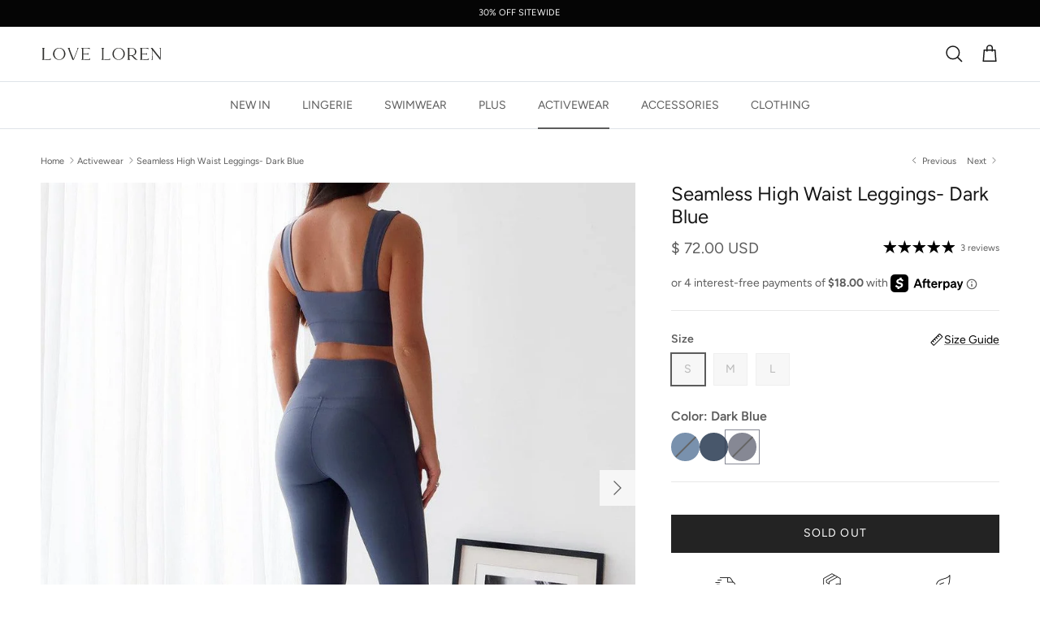

--- FILE ---
content_type: text/html; charset=utf-8
request_url: https://www.loveloren.com/collections/activewear/products/seamless-high-waist-leggings-dark-blue
body_size: 46943
content:
<!doctype html>
<html class="no-js" lang="en" dir="ltr">
<head><meta charset="utf-8">
<meta name="viewport" content="width=device-width,initial-scale=1">
<title>Seamless High Waist Leggings - Dark Blue with Ribbed Texture &ndash; Love Loren</title><link rel="canonical" href="https://www.loveloren.com/products/seamless-high-waist-leggings-dark-blue"><link rel="icon" href="//www.loveloren.com/cdn/shop/files/faviconn.svg?crop=center&height=48&v=1727272774&width=48" type="image/svg+xml">
  <link rel="apple-touch-icon" href="//www.loveloren.com/cdn/shop/files/faviconn.svg?crop=center&height=180&v=1727272774&width=180"><meta name="description" content="Discover the Seamless High Waist Leggings in dark blue, featuring seamless construction, four-way stretch, ribbed texture, and high waist design. Ideal for stylish and comfortable wear."><meta property="og:site_name" content="Love Loren">
<meta property="og:url" content="https://www.loveloren.com/products/seamless-high-waist-leggings-dark-blue">
<meta property="og:title" content="Seamless High Waist Leggings - Dark Blue with Ribbed Texture">
<meta property="og:type" content="product">
<meta property="og:description" content="Discover the Seamless High Waist Leggings in dark blue, featuring seamless construction, four-way stretch, ribbed texture, and high waist design. Ideal for stylish and comfortable wear."><meta property="og:image" content="http://www.loveloren.com/cdn/shop/products/untitled-800.jpg?crop=center&height=1200&v=1717191791&width=1200">
  <meta property="og:image:secure_url" content="https://www.loveloren.com/cdn/shop/products/untitled-800.jpg?crop=center&height=1200&v=1717191791&width=1200">
  <meta property="og:image:width" content="1000">
  <meta property="og:image:height" content="1000"><meta property="og:price:amount" content="72.00">
  <meta property="og:price:currency" content="USD"><meta name="twitter:card" content="summary_large_image">
<meta name="twitter:title" content="Seamless High Waist Leggings - Dark Blue with Ribbed Texture">
<meta name="twitter:description" content="Discover the Seamless High Waist Leggings in dark blue, featuring seamless construction, four-way stretch, ribbed texture, and high waist design. Ideal for stylish and comfortable wear.">
<style>@font-face {
  font-family: Figtree;
  font-weight: 400;
  font-style: normal;
  font-display: fallback;
  src: url("//www.loveloren.com/cdn/fonts/figtree/figtree_n4.3c0838aba1701047e60be6a99a1b0a40ce9b8419.woff2") format("woff2"),
       url("//www.loveloren.com/cdn/fonts/figtree/figtree_n4.c0575d1db21fc3821f17fd6617d3dee552312137.woff") format("woff");
}
@font-face {
  font-family: Figtree;
  font-weight: 700;
  font-style: normal;
  font-display: fallback;
  src: url("//www.loveloren.com/cdn/fonts/figtree/figtree_n7.2fd9bfe01586148e644724096c9d75e8c7a90e55.woff2") format("woff2"),
       url("//www.loveloren.com/cdn/fonts/figtree/figtree_n7.ea05de92d862f9594794ab281c4c3a67501ef5fc.woff") format("woff");
}
@font-face {
  font-family: Figtree;
  font-weight: 500;
  font-style: normal;
  font-display: fallback;
  src: url("//www.loveloren.com/cdn/fonts/figtree/figtree_n5.3b6b7df38aa5986536945796e1f947445832047c.woff2") format("woff2"),
       url("//www.loveloren.com/cdn/fonts/figtree/figtree_n5.f26bf6dcae278b0ed902605f6605fa3338e81dab.woff") format("woff");
}
@font-face {
  font-family: Figtree;
  font-weight: 400;
  font-style: italic;
  font-display: fallback;
  src: url("//www.loveloren.com/cdn/fonts/figtree/figtree_i4.89f7a4275c064845c304a4cf8a4a586060656db2.woff2") format("woff2"),
       url("//www.loveloren.com/cdn/fonts/figtree/figtree_i4.6f955aaaafc55a22ffc1f32ecf3756859a5ad3e2.woff") format("woff");
}
@font-face {
  font-family: Figtree;
  font-weight: 700;
  font-style: italic;
  font-display: fallback;
  src: url("//www.loveloren.com/cdn/fonts/figtree/figtree_i7.06add7096a6f2ab742e09ec7e498115904eda1fe.woff2") format("woff2"),
       url("//www.loveloren.com/cdn/fonts/figtree/figtree_i7.ee584b5fcaccdbb5518c0228158941f8df81b101.woff") format("woff");
}
@font-face {
  font-family: Figtree;
  font-weight: 400;
  font-style: normal;
  font-display: fallback;
  src: url("//www.loveloren.com/cdn/fonts/figtree/figtree_n4.3c0838aba1701047e60be6a99a1b0a40ce9b8419.woff2") format("woff2"),
       url("//www.loveloren.com/cdn/fonts/figtree/figtree_n4.c0575d1db21fc3821f17fd6617d3dee552312137.woff") format("woff");
}
@font-face {
  font-family: Jost;
  font-weight: 400;
  font-style: normal;
  font-display: fallback;
  src: url("//www.loveloren.com/cdn/fonts/jost/jost_n4.d47a1b6347ce4a4c9f437608011273009d91f2b7.woff2") format("woff2"),
       url("//www.loveloren.com/cdn/fonts/jost/jost_n4.791c46290e672b3f85c3d1c651ef2efa3819eadd.woff") format("woff");
}
@font-face {
  font-family: Figtree;
  font-weight: 400;
  font-style: normal;
  font-display: fallback;
  src: url("//www.loveloren.com/cdn/fonts/figtree/figtree_n4.3c0838aba1701047e60be6a99a1b0a40ce9b8419.woff2") format("woff2"),
       url("//www.loveloren.com/cdn/fonts/figtree/figtree_n4.c0575d1db21fc3821f17fd6617d3dee552312137.woff") format("woff");
}
@font-face {
  font-family: Figtree;
  font-weight: 600;
  font-style: normal;
  font-display: fallback;
  src: url("//www.loveloren.com/cdn/fonts/figtree/figtree_n6.9d1ea52bb49a0a86cfd1b0383d00f83d3fcc14de.woff2") format("woff2"),
       url("//www.loveloren.com/cdn/fonts/figtree/figtree_n6.f0fcdea525a0e47b2ae4ab645832a8e8a96d31d3.woff") format("woff");
}
:root {
  --page-container-width:          1480px;
  --reading-container-width:       720px;
  --divider-opacity:               0.14;
  --gutter-large:                  30px;
  --gutter-desktop:                20px;
  --gutter-mobile:                 16px;
  --section-padding:               50px;
  --larger-section-padding:        80px;
  --larger-section-padding-mobile: 60px;
  --largest-section-padding:       110px;
  --aos-animate-duration:          0.6s;

  --base-font-family:              Figtree, sans-serif;
  --base-font-weight:              400;
  --base-font-style:               normal;
  --heading-font-family:           Figtree, sans-serif;
  --heading-font-weight:           400;
  --heading-font-style:            normal;
  --logo-font-family:              Jost, sans-serif;
  --logo-font-weight:              400;
  --logo-font-style:               normal;
  --nav-font-family:               Figtree, sans-serif;
  --nav-font-weight:               400;
  --nav-font-style:                normal;

  --base-text-size:14px;
  --base-line-height:              1.6;
  --input-text-size:16px;
  --smaller-text-size-1:11px;
  --smaller-text-size-2:14px;
  --smaller-text-size-3:11px;
  --smaller-text-size-4:10px;
  --larger-text-size:24px;
  --super-large-text-size:42px;
  --super-large-mobile-text-size:19px;
  --larger-mobile-text-size:19px;
  --logo-text-size:18px;--btn-letter-spacing: 0.08em;
    --btn-text-transform: uppercase;
    --button-text-size: 12px;
    --quickbuy-button-text-size: 12;
    --small-feature-link-font-size: 0.75em;
    --input-btn-padding-top:             1.2em;
    --input-btn-padding-bottom:          1.2em;--heading-text-transform:none;
  --nav-text-size:                      14px;
  --mobile-menu-font-weight:            inherit;

  --body-bg-color:                      255 255 255;
  --bg-color:                           255 255 255;
  --body-text-color:                    92 92 92;
  --text-color:                         92 92 92;

  --header-text-col:                    #171717;--header-text-hover-col:             var(--main-nav-link-hover-col);--header-bg-col:                     #ffffff;
  --heading-color:                     23 23 23;
  --body-heading-color:                23 23 23;
  --heading-divider-col:               #dfe3e8;

  --logo-col:                          #171717;
  --main-nav-bg:                       #ffffff;
  --main-nav-link-col:                 #5c5c5c;
  --main-nav-link-hover-col:           #5c5c5c;
  --main-nav-link-featured-col:        #000000;

  --link-color:                        0 0 0;
  --body-link-color:                   0 0 0;

  --btn-bg-color:                        35 35 35;
  --btn-bg-hover-color:                  0 0 0;
  --btn-border-color:                    35 35 35;
  --btn-border-hover-color:              0 0 0;
  --btn-text-color:                      255 255 255;
  --btn-text-hover-color:                255 255 255;--btn-alt-bg-color:                    255 255 255;
  --btn-alt-text-color:                  35 35 35;
  --btn-alt-border-color:                35 35 35;
  --btn-alt-border-hover-color:          35 35 35;--btn-ter-bg-color:                    235 235 235;
  --btn-ter-text-color:                  41 41 41;
  --btn-ter-bg-hover-color:              35 35 35;
  --btn-ter-text-hover-color:            255 255 255;--btn-border-radius: 0;--color-scheme-default:                             #ffffff;
  --color-scheme-default-color:                       255 255 255;
  --color-scheme-default-text-color:                  92 92 92;
  --color-scheme-default-head-color:                  23 23 23;
  --color-scheme-default-link-color:                  0 0 0;
  --color-scheme-default-btn-text-color:              255 255 255;
  --color-scheme-default-btn-text-hover-color:        255 255 255;
  --color-scheme-default-btn-bg-color:                35 35 35;
  --color-scheme-default-btn-bg-hover-color:          0 0 0;
  --color-scheme-default-btn-border-color:            35 35 35;
  --color-scheme-default-btn-border-hover-color:      0 0 0;
  --color-scheme-default-btn-alt-text-color:          35 35 35;
  --color-scheme-default-btn-alt-bg-color:            255 255 255;
  --color-scheme-default-btn-alt-border-color:        35 35 35;
  --color-scheme-default-btn-alt-border-hover-color:  35 35 35;

  --color-scheme-1:                             #fcfaf3;
  --color-scheme-1-color:                       252 250 243;
  --color-scheme-1-text-color:                  92 92 92;
  --color-scheme-1-head-color:                  23 23 23;
  --color-scheme-1-link-color:                  0 0 0;
  --color-scheme-1-btn-text-color:              255 255 255;
  --color-scheme-1-btn-text-hover-color:        255 255 255;
  --color-scheme-1-btn-bg-color:                35 35 35;
  --color-scheme-1-btn-bg-hover-color:          0 0 0;
  --color-scheme-1-btn-border-color:            35 35 35;
  --color-scheme-1-btn-border-hover-color:      0 0 0;
  --color-scheme-1-btn-alt-text-color:          35 35 35;
  --color-scheme-1-btn-alt-bg-color:            255 255 255;
  --color-scheme-1-btn-alt-border-color:        35 35 35;
  --color-scheme-1-btn-alt-border-hover-color:  35 35 35;

  --color-scheme-2:                             #faf2e6;
  --color-scheme-2-color:                       250 242 230;
  --color-scheme-2-text-color:                  92 92 92;
  --color-scheme-2-head-color:                  23 23 23;
  --color-scheme-2-link-color:                  0 0 0;
  --color-scheme-2-btn-text-color:              255 255 255;
  --color-scheme-2-btn-text-hover-color:        255 255 255;
  --color-scheme-2-btn-bg-color:                35 35 35;
  --color-scheme-2-btn-bg-hover-color:          0 0 0;
  --color-scheme-2-btn-border-color:            35 35 35;
  --color-scheme-2-btn-border-hover-color:      0 0 0;
  --color-scheme-2-btn-alt-text-color:          35 35 35;
  --color-scheme-2-btn-alt-bg-color:            255 255 255;
  --color-scheme-2-btn-alt-border-color:        35 35 35;
  --color-scheme-2-btn-alt-border-hover-color:  35 35 35;

  /* Shop Pay payment terms */
  --payment-terms-background-color:    #ffffff;--quickbuy-bg: 255 255 255;--body-input-background-color:       rgb(var(--body-bg-color));
  --input-background-color:            rgb(var(--body-bg-color));
  --body-input-text-color:             var(--body-text-color);
  --input-text-color:                  var(--body-text-color);
  --body-input-border-color:           rgb(214, 214, 214);
  --input-border-color:                rgb(214, 214, 214);
  --input-border-color-hover:          rgb(165, 165, 165);
  --input-border-color-active:         rgb(92, 92, 92);

  --swatch-cross-svg:                  url("data:image/svg+xml,%3Csvg xmlns='http://www.w3.org/2000/svg' width='240' height='240' viewBox='0 0 24 24' fill='none' stroke='rgb(214, 214, 214)' stroke-width='0.09' preserveAspectRatio='none' %3E%3Cline x1='24' y1='0' x2='0' y2='24'%3E%3C/line%3E%3C/svg%3E");
  --swatch-cross-hover:                url("data:image/svg+xml,%3Csvg xmlns='http://www.w3.org/2000/svg' width='240' height='240' viewBox='0 0 24 24' fill='none' stroke='rgb(165, 165, 165)' stroke-width='0.09' preserveAspectRatio='none' %3E%3Cline x1='24' y1='0' x2='0' y2='24'%3E%3C/line%3E%3C/svg%3E");
  --swatch-cross-active:               url("data:image/svg+xml,%3Csvg xmlns='http://www.w3.org/2000/svg' width='240' height='240' viewBox='0 0 24 24' fill='none' stroke='rgb(92, 92, 92)' stroke-width='0.09' preserveAspectRatio='none' %3E%3Cline x1='24' y1='0' x2='0' y2='24'%3E%3C/line%3E%3C/svg%3E");

  --footer-divider-col:                #efdfc7;
  --footer-text-col:                   92 92 92;
  --footer-heading-col:                23 23 23;
  --footer-bg:                         #faf2e6;--product-label-overlay-justify: flex-start;--product-label-overlay-align: flex-start;--product-label-overlay-reduction-text:   #ffffff;
  --product-label-overlay-reduction-bg:     #c20000;
  --product-label-overlay-stock-text:       #ffffff;
  --product-label-overlay-stock-bg:         #09728c;
  --product-label-overlay-new-text:         #ffffff;
  --product-label-overlay-new-bg:           #000000;
  --product-label-overlay-meta-text:        #ffffff;
  --product-label-overlay-meta-bg:          #bd2585;
  --product-label-sale-text:                #c20000;
  --product-label-sold-text:                #171717;
  --product-label-preorder-text:            #3ea36a;

  --product-block-crop-align:               center;

  
  --product-block-price-align:              flex-start;
  --product-block-price-item-margin-start:  initial;
  --product-block-price-item-margin-end:    .5rem;
  

  --collection-block-image-position:   center center;

  --swatch-picker-image-size:          40px;
  --swatch-crop-align:                 center center;

  --image-overlay-text-color:          255 255 255;--image-overlay-bg:                  rgba(0, 0, 0, 0.12);
  --image-overlay-shadow-start:        rgb(0 0 0 / 0.16);
  --image-overlay-box-opacity:         0.88;.image-overlay--bg-box .text-overlay .text-overlay__text {
      --image-overlay-box-bg: 255 255 255;
      --heading-color: var(--body-heading-color);
      --text-color: var(--body-text-color);
      --link-color: var(--body-link-color);
    }--product-inventory-ok-box-color:            #f2faf0;
  --product-inventory-ok-text-color:           #108043;
  --product-inventory-ok-icon-box-fill-color:  #fff;
  --product-inventory-low-box-color:           #fcf1cd;
  --product-inventory-low-text-color:          #dd9a1a;
  --product-inventory-low-icon-box-fill-color: #fff;
  --product-inventory-low-text-color-channels: 16, 128, 67;
  --product-inventory-ok-text-color-channels:  221, 154, 26;

  --rating-star-color: 0 0 0;
}::selection {
    background: rgb(var(--body-heading-color));
    color: rgb(var(--body-bg-color));
  }
  ::-moz-selection {
    background: rgb(var(--body-heading-color));
    color: rgb(var(--body-bg-color));
  }.use-color-scheme--default {
  --product-label-sale-text:           #c20000;
  --product-label-sold-text:           #171717;
  --product-label-preorder-text:       #3ea36a;
  --input-background-color:            rgb(var(--body-bg-color));
  --input-text-color:                  var(--body-input-text-color);
  --input-border-color:                rgb(214, 214, 214);
  --input-border-color-hover:          rgb(165, 165, 165);
  --input-border-color-active:         rgb(92, 92, 92);
}</style>

  <link href="//www.loveloren.com/cdn/shop/t/86/assets/main.css?v=155629054497702245621743699451" rel="stylesheet" type="text/css" media="all" />
  <link href="//www.loveloren.com/cdn/shop/t/86/assets/custom.css?v=39575740519623195641743716856" rel="stylesheet" type="text/css" media="all" />
<link rel="preload" as="font" href="//www.loveloren.com/cdn/fonts/figtree/figtree_n4.3c0838aba1701047e60be6a99a1b0a40ce9b8419.woff2" type="font/woff2" crossorigin><link rel="preload" as="font" href="//www.loveloren.com/cdn/fonts/figtree/figtree_n4.3c0838aba1701047e60be6a99a1b0a40ce9b8419.woff2" type="font/woff2" crossorigin><script>
    document.documentElement.className = document.documentElement.className.replace('no-js', 'js');

    window.theme = {
      info: {
        name: 'Symmetry',
        version: '7.3.0'
      },
      device: {
        hasTouch: window.matchMedia('(any-pointer: coarse)').matches,
        hasHover: window.matchMedia('(hover: hover)').matches
      },
      mediaQueries: {
        md: '(min-width: 768px)',
        productMediaCarouselBreak: '(min-width: 1041px)'
      },
      routes: {
        base: 'https://www.loveloren.com',
        cart: '/cart',
        cartAdd: '/cart/add.js',
        cartUpdate: '/cart/update.js',
        predictiveSearch: '/search/suggest'
      },
      strings: {
        cartTermsConfirmation: "You must agree to the terms and conditions before continuing.",
        cartItemsQuantityError: "You can only add [QUANTITY] of this item to your cart.",
        generalSearchViewAll: "View all search results",
        noStock: "Sold out",
        noVariant: "Unavailable",
        productsProductChooseA: "Choose a",
        generalSearchPages: "Pages",
        generalSearchNoResultsWithoutTerms: "Sorry, we couldnʼt find any results",
        shippingCalculator: {
          singleRate: "There is one shipping rate for this destination:",
          multipleRates: "There are multiple shipping rates for this destination:",
          noRates: "We do not ship to this destination."
        }
      },
      settings: {
        moneyWithCurrencyFormat: "\u003cspan class=money\u003e$ {{amount}} USD\u003c\/span\u003e",
        cartType: "drawer",
        afterAddToCart: "drawer",
        quickbuyStyle: "off",
        externalLinksNewTab: true,
        internalLinksSmoothScroll: true
      }
    }

    theme.inlineNavigationCheck = function() {
      var pageHeader = document.querySelector('.pageheader'),
          inlineNavContainer = pageHeader.querySelector('.logo-area__left__inner'),
          inlineNav = inlineNavContainer.querySelector('.navigation--left');
      if (inlineNav && getComputedStyle(inlineNav).display != 'none') {
        var inlineMenuCentered = document.querySelector('.pageheader--layout-inline-menu-center'),
            logoContainer = document.querySelector('.logo-area__middle__inner');
        if(inlineMenuCentered) {
          var rightWidth = document.querySelector('.logo-area__right__inner').clientWidth,
              middleWidth = logoContainer.clientWidth,
              logoArea = document.querySelector('.logo-area'),
              computedLogoAreaStyle = getComputedStyle(logoArea),
              logoAreaInnerWidth = logoArea.clientWidth - Math.ceil(parseFloat(computedLogoAreaStyle.paddingLeft)) - Math.ceil(parseFloat(computedLogoAreaStyle.paddingRight)),
              availableNavWidth = logoAreaInnerWidth - Math.max(rightWidth, middleWidth) * 2 - 40;
          inlineNavContainer.style.maxWidth = availableNavWidth + 'px';
        }

        var firstInlineNavLink = inlineNav.querySelector('.navigation__item:first-child'),
            lastInlineNavLink = inlineNav.querySelector('.navigation__item:last-child');
        if (lastInlineNavLink) {
          var inlineNavWidth = null;
          if(document.querySelector('html[dir=rtl]')) {
            inlineNavWidth = firstInlineNavLink.offsetLeft - lastInlineNavLink.offsetLeft + firstInlineNavLink.offsetWidth;
          } else {
            inlineNavWidth = lastInlineNavLink.offsetLeft - firstInlineNavLink.offsetLeft + lastInlineNavLink.offsetWidth;
          }
          if (inlineNavContainer.offsetWidth >= inlineNavWidth) {
            pageHeader.classList.add('pageheader--layout-inline-permitted');
            var tallLogo = logoContainer.clientHeight > lastInlineNavLink.clientHeight + 20;
            if (tallLogo) {
              inlineNav.classList.add('navigation--tight-underline');
            } else {
              inlineNav.classList.remove('navigation--tight-underline');
            }
          } else {
            pageHeader.classList.remove('pageheader--layout-inline-permitted');
          }
        }
      }
    };

    theme.setInitialHeaderHeightProperty = () => {
      const section = document.querySelector('.section-header');
      if (section) {
        document.documentElement.style.setProperty('--theme-header-height', Math.ceil(section.clientHeight) + 'px');
      }
    };
  </script>

  <script src="//www.loveloren.com/cdn/shop/t/86/assets/main.js?v=105350045931143307721743699451" defer></script>
   <script src="//www.loveloren.com/cdn/shop/t/86/assets/custom-slider.js?v=39498775095010423981743699451" defer></script>

  <script>window.performance && window.performance.mark && window.performance.mark('shopify.content_for_header.start');</script><meta name="google-site-verification" content="b-3XHFzR6aVzq4Y16Z_AjKDwXP5IrYDcGK7bPKN0tag">
<meta id="shopify-digital-wallet" name="shopify-digital-wallet" content="/8737648/digital_wallets/dialog">
<meta name="shopify-checkout-api-token" content="d6c53cfca7e8fb949c3124e43bd085a2">
<meta id="in-context-paypal-metadata" data-shop-id="8737648" data-venmo-supported="true" data-environment="production" data-locale="en_US" data-paypal-v4="true" data-currency="USD">
<link rel="alternate" type="application/json+oembed" href="https://www.loveloren.com/products/seamless-high-waist-leggings-dark-blue.oembed">
<script async="async" src="/checkouts/internal/preloads.js?locale=en-US"></script>
<script id="apple-pay-shop-capabilities" type="application/json">{"shopId":8737648,"countryCode":"US","currencyCode":"USD","merchantCapabilities":["supports3DS"],"merchantId":"gid:\/\/shopify\/Shop\/8737648","merchantName":"Love Loren","requiredBillingContactFields":["postalAddress","email","phone"],"requiredShippingContactFields":["postalAddress","email","phone"],"shippingType":"shipping","supportedNetworks":["visa","masterCard","amex","discover","elo","jcb"],"total":{"type":"pending","label":"Love Loren","amount":"1.00"},"shopifyPaymentsEnabled":true,"supportsSubscriptions":true}</script>
<script id="shopify-features" type="application/json">{"accessToken":"d6c53cfca7e8fb949c3124e43bd085a2","betas":["rich-media-storefront-analytics"],"domain":"www.loveloren.com","predictiveSearch":true,"shopId":8737648,"locale":"en"}</script>
<script>var Shopify = Shopify || {};
Shopify.shop = "loveloren.myshopify.com";
Shopify.locale = "en";
Shopify.currency = {"active":"USD","rate":"1.0"};
Shopify.country = "US";
Shopify.theme = {"name":"Magenta SEO 04\/04\/2025","id":176099623185,"schema_name":"Symmetry","schema_version":"7.3.0","theme_store_id":568,"role":"main"};
Shopify.theme.handle = "null";
Shopify.theme.style = {"id":null,"handle":null};
Shopify.cdnHost = "www.loveloren.com/cdn";
Shopify.routes = Shopify.routes || {};
Shopify.routes.root = "/";</script>
<script type="module">!function(o){(o.Shopify=o.Shopify||{}).modules=!0}(window);</script>
<script>!function(o){function n(){var o=[];function n(){o.push(Array.prototype.slice.apply(arguments))}return n.q=o,n}var t=o.Shopify=o.Shopify||{};t.loadFeatures=n(),t.autoloadFeatures=n()}(window);</script>
<script id="shop-js-analytics" type="application/json">{"pageType":"product"}</script>
<script defer="defer" async type="module" src="//www.loveloren.com/cdn/shopifycloud/shop-js/modules/v2/client.init-shop-cart-sync_BT-GjEfc.en.esm.js"></script>
<script defer="defer" async type="module" src="//www.loveloren.com/cdn/shopifycloud/shop-js/modules/v2/chunk.common_D58fp_Oc.esm.js"></script>
<script defer="defer" async type="module" src="//www.loveloren.com/cdn/shopifycloud/shop-js/modules/v2/chunk.modal_xMitdFEc.esm.js"></script>
<script type="module">
  await import("//www.loveloren.com/cdn/shopifycloud/shop-js/modules/v2/client.init-shop-cart-sync_BT-GjEfc.en.esm.js");
await import("//www.loveloren.com/cdn/shopifycloud/shop-js/modules/v2/chunk.common_D58fp_Oc.esm.js");
await import("//www.loveloren.com/cdn/shopifycloud/shop-js/modules/v2/chunk.modal_xMitdFEc.esm.js");

  window.Shopify.SignInWithShop?.initShopCartSync?.({"fedCMEnabled":true,"windoidEnabled":true});

</script>
<script>(function() {
  var isLoaded = false;
  function asyncLoad() {
    if (isLoaded) return;
    isLoaded = true;
    var urls = ["https:\/\/api.omegatheme.com\/facebook-chat\/facebook-chat.js?v=1646190679\u0026shop=loveloren.myshopify.com","https:\/\/app.kiwisizing.com\/web\/js\/dist\/kiwiSizing\/plugin\/SizingPlugin.prod.js?v=330\u0026shop=loveloren.myshopify.com"];
    for (var i = 0; i < urls.length; i++) {
      var s = document.createElement('script');
      s.type = 'text/javascript';
      s.async = true;
      s.src = urls[i];
      var x = document.getElementsByTagName('script')[0];
      x.parentNode.insertBefore(s, x);
    }
  };
  if(window.attachEvent) {
    window.attachEvent('onload', asyncLoad);
  } else {
    window.addEventListener('load', asyncLoad, false);
  }
})();</script>
<script id="__st">var __st={"a":8737648,"offset":-18000,"reqid":"fc509f6b-2688-4e29-9ca4-b75d9c2f25a7-1769183324","pageurl":"www.loveloren.com\/collections\/activewear\/products\/seamless-high-waist-leggings-dark-blue","u":"04f6919074b8","p":"product","rtyp":"product","rid":6668781977684};</script>
<script>window.ShopifyPaypalV4VisibilityTracking = true;</script>
<script id="captcha-bootstrap">!function(){'use strict';const t='contact',e='account',n='new_comment',o=[[t,t],['blogs',n],['comments',n],[t,'customer']],c=[[e,'customer_login'],[e,'guest_login'],[e,'recover_customer_password'],[e,'create_customer']],r=t=>t.map((([t,e])=>`form[action*='/${t}']:not([data-nocaptcha='true']) input[name='form_type'][value='${e}']`)).join(','),a=t=>()=>t?[...document.querySelectorAll(t)].map((t=>t.form)):[];function s(){const t=[...o],e=r(t);return a(e)}const i='password',u='form_key',d=['recaptcha-v3-token','g-recaptcha-response','h-captcha-response',i],f=()=>{try{return window.sessionStorage}catch{return}},m='__shopify_v',_=t=>t.elements[u];function p(t,e,n=!1){try{const o=window.sessionStorage,c=JSON.parse(o.getItem(e)),{data:r}=function(t){const{data:e,action:n}=t;return t[m]||n?{data:e,action:n}:{data:t,action:n}}(c);for(const[e,n]of Object.entries(r))t.elements[e]&&(t.elements[e].value=n);n&&o.removeItem(e)}catch(o){console.error('form repopulation failed',{error:o})}}const l='form_type',E='cptcha';function T(t){t.dataset[E]=!0}const w=window,h=w.document,L='Shopify',v='ce_forms',y='captcha';let A=!1;((t,e)=>{const n=(g='f06e6c50-85a8-45c8-87d0-21a2b65856fe',I='https://cdn.shopify.com/shopifycloud/storefront-forms-hcaptcha/ce_storefront_forms_captcha_hcaptcha.v1.5.2.iife.js',D={infoText:'Protected by hCaptcha',privacyText:'Privacy',termsText:'Terms'},(t,e,n)=>{const o=w[L][v],c=o.bindForm;if(c)return c(t,g,e,D).then(n);var r;o.q.push([[t,g,e,D],n]),r=I,A||(h.body.append(Object.assign(h.createElement('script'),{id:'captcha-provider',async:!0,src:r})),A=!0)});var g,I,D;w[L]=w[L]||{},w[L][v]=w[L][v]||{},w[L][v].q=[],w[L][y]=w[L][y]||{},w[L][y].protect=function(t,e){n(t,void 0,e),T(t)},Object.freeze(w[L][y]),function(t,e,n,w,h,L){const[v,y,A,g]=function(t,e,n){const i=e?o:[],u=t?c:[],d=[...i,...u],f=r(d),m=r(i),_=r(d.filter((([t,e])=>n.includes(e))));return[a(f),a(m),a(_),s()]}(w,h,L),I=t=>{const e=t.target;return e instanceof HTMLFormElement?e:e&&e.form},D=t=>v().includes(t);t.addEventListener('submit',(t=>{const e=I(t);if(!e)return;const n=D(e)&&!e.dataset.hcaptchaBound&&!e.dataset.recaptchaBound,o=_(e),c=g().includes(e)&&(!o||!o.value);(n||c)&&t.preventDefault(),c&&!n&&(function(t){try{if(!f())return;!function(t){const e=f();if(!e)return;const n=_(t);if(!n)return;const o=n.value;o&&e.removeItem(o)}(t);const e=Array.from(Array(32),(()=>Math.random().toString(36)[2])).join('');!function(t,e){_(t)||t.append(Object.assign(document.createElement('input'),{type:'hidden',name:u})),t.elements[u].value=e}(t,e),function(t,e){const n=f();if(!n)return;const o=[...t.querySelectorAll(`input[type='${i}']`)].map((({name:t})=>t)),c=[...d,...o],r={};for(const[a,s]of new FormData(t).entries())c.includes(a)||(r[a]=s);n.setItem(e,JSON.stringify({[m]:1,action:t.action,data:r}))}(t,e)}catch(e){console.error('failed to persist form',e)}}(e),e.submit())}));const S=(t,e)=>{t&&!t.dataset[E]&&(n(t,e.some((e=>e===t))),T(t))};for(const o of['focusin','change'])t.addEventListener(o,(t=>{const e=I(t);D(e)&&S(e,y())}));const B=e.get('form_key'),M=e.get(l),P=B&&M;t.addEventListener('DOMContentLoaded',(()=>{const t=y();if(P)for(const e of t)e.elements[l].value===M&&p(e,B);[...new Set([...A(),...v().filter((t=>'true'===t.dataset.shopifyCaptcha))])].forEach((e=>S(e,t)))}))}(h,new URLSearchParams(w.location.search),n,t,e,['guest_login'])})(!0,!0)}();</script>
<script integrity="sha256-4kQ18oKyAcykRKYeNunJcIwy7WH5gtpwJnB7kiuLZ1E=" data-source-attribution="shopify.loadfeatures" defer="defer" src="//www.loveloren.com/cdn/shopifycloud/storefront/assets/storefront/load_feature-a0a9edcb.js" crossorigin="anonymous"></script>
<script data-source-attribution="shopify.dynamic_checkout.dynamic.init">var Shopify=Shopify||{};Shopify.PaymentButton=Shopify.PaymentButton||{isStorefrontPortableWallets:!0,init:function(){window.Shopify.PaymentButton.init=function(){};var t=document.createElement("script");t.src="https://www.loveloren.com/cdn/shopifycloud/portable-wallets/latest/portable-wallets.en.js",t.type="module",document.head.appendChild(t)}};
</script>
<script data-source-attribution="shopify.dynamic_checkout.buyer_consent">
  function portableWalletsHideBuyerConsent(e){var t=document.getElementById("shopify-buyer-consent"),n=document.getElementById("shopify-subscription-policy-button");t&&n&&(t.classList.add("hidden"),t.setAttribute("aria-hidden","true"),n.removeEventListener("click",e))}function portableWalletsShowBuyerConsent(e){var t=document.getElementById("shopify-buyer-consent"),n=document.getElementById("shopify-subscription-policy-button");t&&n&&(t.classList.remove("hidden"),t.removeAttribute("aria-hidden"),n.addEventListener("click",e))}window.Shopify?.PaymentButton&&(window.Shopify.PaymentButton.hideBuyerConsent=portableWalletsHideBuyerConsent,window.Shopify.PaymentButton.showBuyerConsent=portableWalletsShowBuyerConsent);
</script>
<script data-source-attribution="shopify.dynamic_checkout.cart.bootstrap">document.addEventListener("DOMContentLoaded",(function(){function t(){return document.querySelector("shopify-accelerated-checkout-cart, shopify-accelerated-checkout")}if(t())Shopify.PaymentButton.init();else{new MutationObserver((function(e,n){t()&&(Shopify.PaymentButton.init(),n.disconnect())})).observe(document.body,{childList:!0,subtree:!0})}}));
</script>
<link id="shopify-accelerated-checkout-styles" rel="stylesheet" media="screen" href="https://www.loveloren.com/cdn/shopifycloud/portable-wallets/latest/accelerated-checkout-backwards-compat.css" crossorigin="anonymous">
<style id="shopify-accelerated-checkout-cart">
        #shopify-buyer-consent {
  margin-top: 1em;
  display: inline-block;
  width: 100%;
}

#shopify-buyer-consent.hidden {
  display: none;
}

#shopify-subscription-policy-button {
  background: none;
  border: none;
  padding: 0;
  text-decoration: underline;
  font-size: inherit;
  cursor: pointer;
}

#shopify-subscription-policy-button::before {
  box-shadow: none;
}

      </style>
<script id="sections-script" data-sections="related-products" defer="defer" src="//www.loveloren.com/cdn/shop/t/86/compiled_assets/scripts.js?v=10317"></script>
<script>window.performance && window.performance.mark && window.performance.mark('shopify.content_for_header.end');</script>
<!-- CC Custom Head Start --><!-- CC Custom Head End --><!-- BEGIN app block: shopify://apps/klaviyo-email-marketing-sms/blocks/klaviyo-onsite-embed/2632fe16-c075-4321-a88b-50b567f42507 -->












  <script async src="https://static.klaviyo.com/onsite/js/W7qPXj/klaviyo.js?company_id=W7qPXj"></script>
  <script>!function(){if(!window.klaviyo){window._klOnsite=window._klOnsite||[];try{window.klaviyo=new Proxy({},{get:function(n,i){return"push"===i?function(){var n;(n=window._klOnsite).push.apply(n,arguments)}:function(){for(var n=arguments.length,o=new Array(n),w=0;w<n;w++)o[w]=arguments[w];var t="function"==typeof o[o.length-1]?o.pop():void 0,e=new Promise((function(n){window._klOnsite.push([i].concat(o,[function(i){t&&t(i),n(i)}]))}));return e}}})}catch(n){window.klaviyo=window.klaviyo||[],window.klaviyo.push=function(){var n;(n=window._klOnsite).push.apply(n,arguments)}}}}();</script>

  
    <script id="viewed_product">
      if (item == null) {
        var _learnq = _learnq || [];

        var MetafieldReviews = null
        var MetafieldYotpoRating = null
        var MetafieldYotpoCount = null
        var MetafieldLooxRating = null
        var MetafieldLooxCount = null
        var okendoProduct = null
        var okendoProductReviewCount = null
        var okendoProductReviewAverageValue = null
        try {
          // The following fields are used for Customer Hub recently viewed in order to add reviews.
          // This information is not part of __kla_viewed. Instead, it is part of __kla_viewed_reviewed_items
          MetafieldReviews = {"rating":{"scale_min":"1.0","scale_max":"5.0","value":"5.0"},"rating_count":3};
          MetafieldYotpoRating = null
          MetafieldYotpoCount = null
          MetafieldLooxRating = null
          MetafieldLooxCount = null

          okendoProduct = {"reviewCount":3,"reviewAverageValue":"5.0"}
          // If the okendo metafield is not legacy, it will error, which then requires the new json formatted data
          if (okendoProduct && 'error' in okendoProduct) {
            okendoProduct = null
          }
          okendoProductReviewCount = okendoProduct ? okendoProduct.reviewCount : null
          okendoProductReviewAverageValue = okendoProduct ? okendoProduct.reviewAverageValue : null
        } catch (error) {
          console.error('Error in Klaviyo onsite reviews tracking:', error);
        }

        var item = {
          Name: "Seamless High Waist Leggings- Dark Blue",
          ProductID: 6668781977684,
          Categories: ["Activewear"],
          ImageURL: "https://www.loveloren.com/cdn/shop/products/untitled-800_grande.jpg?v=1717191791",
          URL: "https://www.loveloren.com/products/seamless-high-waist-leggings-dark-blue",
          Brand: "Love Loren",
          Price: "$ 72.00 USD",
          Value: "72.00",
          CompareAtPrice: "$ 0.00 USD"
        };
        _learnq.push(['track', 'Viewed Product', item]);
        _learnq.push(['trackViewedItem', {
          Title: item.Name,
          ItemId: item.ProductID,
          Categories: item.Categories,
          ImageUrl: item.ImageURL,
          Url: item.URL,
          Metadata: {
            Brand: item.Brand,
            Price: item.Price,
            Value: item.Value,
            CompareAtPrice: item.CompareAtPrice
          },
          metafields:{
            reviews: MetafieldReviews,
            yotpo:{
              rating: MetafieldYotpoRating,
              count: MetafieldYotpoCount,
            },
            loox:{
              rating: MetafieldLooxRating,
              count: MetafieldLooxCount,
            },
            okendo: {
              rating: okendoProductReviewAverageValue,
              count: okendoProductReviewCount,
            }
          }
        }]);
      }
    </script>
  




  <script>
    window.klaviyoReviewsProductDesignMode = false
  </script>







<!-- END app block --><!-- BEGIN app block: shopify://apps/okendo/blocks/theme-settings/bb689e69-ea70-4661-8fb7-ad24a2e23c29 --><!-- BEGIN app snippet: header-metafields -->










    <style type="text/css" data-href="https://d3hw6dc1ow8pp2.cloudfront.net/reviews-widget-plus/css/okendo-reviews-styles.8dfe73f0.css"></style><style type="text/css" data-href="https://d3hw6dc1ow8pp2.cloudfront.net/reviews-widget-plus/css/modules/okendo-star-rating.86dbf7f0.css"></style><style type="text/css" data-href="https://d3hw6dc1ow8pp2.cloudfront.net/reviews-widget-plus/css/modules/okendo-reviews-summary.acd845f4.css"></style><style type="text/css">.okeReviews[data-oke-container],div.okeReviews{font-size:14px;font-size:var(--oke-text-regular);font-weight:400;font-family:var(--oke-text-fontFamily);line-height:1.6}.okeReviews[data-oke-container] *,.okeReviews[data-oke-container] :after,.okeReviews[data-oke-container] :before,div.okeReviews *,div.okeReviews :after,div.okeReviews :before{box-sizing:border-box}.okeReviews[data-oke-container] h1,.okeReviews[data-oke-container] h2,.okeReviews[data-oke-container] h3,.okeReviews[data-oke-container] h4,.okeReviews[data-oke-container] h5,.okeReviews[data-oke-container] h6,div.okeReviews h1,div.okeReviews h2,div.okeReviews h3,div.okeReviews h4,div.okeReviews h5,div.okeReviews h6{font-size:1em;font-weight:400;line-height:1.4;margin:0}.okeReviews[data-oke-container] ul,div.okeReviews ul{padding:0;margin:0}.okeReviews[data-oke-container] li,div.okeReviews li{list-style-type:none;padding:0}.okeReviews[data-oke-container] p,div.okeReviews p{line-height:1.8;margin:0 0 4px}.okeReviews[data-oke-container] p:last-child,div.okeReviews p:last-child{margin-bottom:0}.okeReviews[data-oke-container] a,div.okeReviews a{text-decoration:none;color:inherit}.okeReviews[data-oke-container] button,div.okeReviews button{border-radius:0;border:0;box-shadow:none;margin:0;width:auto;min-width:auto;padding:0;background-color:transparent;min-height:auto}.okeReviews[data-oke-container] button,.okeReviews[data-oke-container] input,.okeReviews[data-oke-container] select,.okeReviews[data-oke-container] textarea,div.okeReviews button,div.okeReviews input,div.okeReviews select,div.okeReviews textarea{font-family:inherit;font-size:1em}.okeReviews[data-oke-container] label,.okeReviews[data-oke-container] select,div.okeReviews label,div.okeReviews select{display:inline}.okeReviews[data-oke-container] select,div.okeReviews select{width:auto}.okeReviews[data-oke-container] article,.okeReviews[data-oke-container] aside,div.okeReviews article,div.okeReviews aside{margin:0}.okeReviews[data-oke-container] table,div.okeReviews table{background:transparent;border:0;border-collapse:collapse;border-spacing:0;font-family:inherit;font-size:1em;table-layout:auto}.okeReviews[data-oke-container] table td,.okeReviews[data-oke-container] table th,.okeReviews[data-oke-container] table tr,div.okeReviews table td,div.okeReviews table th,div.okeReviews table tr{border:0;font-family:inherit;font-size:1em}.okeReviews[data-oke-container] table td,.okeReviews[data-oke-container] table th,div.okeReviews table td,div.okeReviews table th{background:transparent;font-weight:400;letter-spacing:normal;padding:0;text-align:left;text-transform:none;vertical-align:middle}.okeReviews[data-oke-container] table tr:hover td,.okeReviews[data-oke-container] table tr:hover th,div.okeReviews table tr:hover td,div.okeReviews table tr:hover th{background:transparent}.okeReviews[data-oke-container] fieldset,div.okeReviews fieldset{border:0;padding:0;margin:0;min-width:0}.okeReviews[data-oke-container] img,div.okeReviews img{max-width:none}.okeReviews[data-oke-container] div:empty,div.okeReviews div:empty{display:block}.okeReviews[data-oke-container] .oke-icon:before,div.okeReviews .oke-icon:before{font-family:oke-widget-icons!important;font-style:normal;font-weight:400;font-variant:normal;text-transform:none;line-height:1;-webkit-font-smoothing:antialiased;-moz-osx-font-smoothing:grayscale;color:inherit}.okeReviews[data-oke-container] .oke-icon--select-arrow:before,div.okeReviews .oke-icon--select-arrow:before{content:""}.okeReviews[data-oke-container] .oke-icon--loading:before,div.okeReviews .oke-icon--loading:before{content:""}.okeReviews[data-oke-container] .oke-icon--pencil:before,div.okeReviews .oke-icon--pencil:before{content:""}.okeReviews[data-oke-container] .oke-icon--filter:before,div.okeReviews .oke-icon--filter:before{content:""}.okeReviews[data-oke-container] .oke-icon--play:before,div.okeReviews .oke-icon--play:before{content:""}.okeReviews[data-oke-container] .oke-icon--tick-circle:before,div.okeReviews .oke-icon--tick-circle:before{content:""}.okeReviews[data-oke-container] .oke-icon--chevron-left:before,div.okeReviews .oke-icon--chevron-left:before{content:""}.okeReviews[data-oke-container] .oke-icon--chevron-right:before,div.okeReviews .oke-icon--chevron-right:before{content:""}.okeReviews[data-oke-container] .oke-icon--thumbs-down:before,div.okeReviews .oke-icon--thumbs-down:before{content:""}.okeReviews[data-oke-container] .oke-icon--thumbs-up:before,div.okeReviews .oke-icon--thumbs-up:before{content:""}.okeReviews[data-oke-container] .oke-icon--close:before,div.okeReviews .oke-icon--close:before{content:""}.okeReviews[data-oke-container] .oke-icon--chevron-up:before,div.okeReviews .oke-icon--chevron-up:before{content:""}.okeReviews[data-oke-container] .oke-icon--chevron-down:before,div.okeReviews .oke-icon--chevron-down:before{content:""}.okeReviews[data-oke-container] .oke-icon--star:before,div.okeReviews .oke-icon--star:before{content:""}.okeReviews[data-oke-container] .oke-icon--magnifying-glass:before,div.okeReviews .oke-icon--magnifying-glass:before{content:""}@font-face{font-family:oke-widget-icons;src:url(https://d3hw6dc1ow8pp2.cloudfront.net/reviews-widget-plus/fonts/oke-widget-icons.ttf) format("truetype"),url(https://d3hw6dc1ow8pp2.cloudfront.net/reviews-widget-plus/fonts/oke-widget-icons.woff) format("woff"),url(https://d3hw6dc1ow8pp2.cloudfront.net/reviews-widget-plus/img/oke-widget-icons.bc0d6b0a.svg) format("svg");font-weight:400;font-style:normal;font-display:block}.okeReviews[data-oke-container] .oke-button,div.okeReviews .oke-button{display:inline-block;border-style:solid;border-color:var(--oke-button-borderColor);border-width:var(--oke-button-borderWidth);background-color:var(--oke-button-backgroundColor);line-height:1;padding:12px 24px;margin:0;border-radius:var(--oke-button-borderRadius);color:var(--oke-button-textColor);text-align:center;position:relative;font-weight:var(--oke-button-fontWeight);font-size:var(--oke-button-fontSize);font-family:var(--oke-button-fontFamily);outline:0}.okeReviews[data-oke-container] .oke-button-text,.okeReviews[data-oke-container] .oke-button .oke-icon,div.okeReviews .oke-button-text,div.okeReviews .oke-button .oke-icon{line-height:1}.okeReviews[data-oke-container] .oke-button.oke-is-loading,div.okeReviews .oke-button.oke-is-loading{position:relative}.okeReviews[data-oke-container] .oke-button.oke-is-loading:before,div.okeReviews .oke-button.oke-is-loading:before{font-family:oke-widget-icons!important;font-style:normal;font-weight:400;font-variant:normal;text-transform:none;line-height:1;-webkit-font-smoothing:antialiased;-moz-osx-font-smoothing:grayscale;content:"";color:undefined;font-size:12px;display:inline-block;animation:oke-spin 1s linear infinite;position:absolute;width:12px;height:12px;top:0;left:0;bottom:0;right:0;margin:auto}.okeReviews[data-oke-container] .oke-button.oke-is-loading>*,div.okeReviews .oke-button.oke-is-loading>*{opacity:0}.okeReviews[data-oke-container] .oke-button.oke-is-active,div.okeReviews .oke-button.oke-is-active{background-color:var(--oke-button-backgroundColorActive);color:var(--oke-button-textColorActive);border-color:var(--oke-button-borderColorActive)}.okeReviews[data-oke-container] .oke-button:not(.oke-is-loading),div.okeReviews .oke-button:not(.oke-is-loading){cursor:pointer}.okeReviews[data-oke-container] .oke-button:not(.oke-is-loading):not(.oke-is-active):hover,div.okeReviews .oke-button:not(.oke-is-loading):not(.oke-is-active):hover{background-color:var(--oke-button-backgroundColorHover);color:var(--oke-button-textColorHover);border-color:var(--oke-button-borderColorHover);box-shadow:0 0 0 2px var(--oke-button-backgroundColorHover)}.okeReviews[data-oke-container] .oke-button:not(.oke-is-loading):not(.oke-is-active):active,.okeReviews[data-oke-container] .oke-button:not(.oke-is-loading):not(.oke-is-active):hover:active,div.okeReviews .oke-button:not(.oke-is-loading):not(.oke-is-active):active,div.okeReviews .oke-button:not(.oke-is-loading):not(.oke-is-active):hover:active{background-color:var(--oke-button-backgroundColorActive);color:var(--oke-button-textColorActive);border-color:var(--oke-button-borderColorActive)}.okeReviews[data-oke-container] .oke-title,div.okeReviews .oke-title{font-weight:var(--oke-title-fontWeight);font-size:var(--oke-title-fontSize);font-family:var(--oke-title-fontFamily)}.okeReviews[data-oke-container] .oke-bodyText,div.okeReviews .oke-bodyText{font-weight:var(--oke-bodyText-fontWeight);font-size:var(--oke-bodyText-fontSize);font-family:var(--oke-bodyText-fontFamily)}.okeReviews[data-oke-container] .oke-linkButton,div.okeReviews .oke-linkButton{cursor:pointer;font-weight:700;pointer-events:auto;text-decoration:underline}.okeReviews[data-oke-container] .oke-linkButton:hover,div.okeReviews .oke-linkButton:hover{text-decoration:none}.okeReviews[data-oke-container] .oke-readMore,div.okeReviews .oke-readMore{cursor:pointer;color:inherit;text-decoration:underline}.okeReviews[data-oke-container] .oke-select,div.okeReviews .oke-select{cursor:pointer;background-repeat:no-repeat;background-position-x:100%;background-position-y:50%;border:none;padding:0 24px 0 12px;appearance:none;color:inherit;-webkit-appearance:none;background-color:transparent;background-image:url("data:image/svg+xml;charset=utf-8,%3Csvg fill='currentColor' xmlns='http://www.w3.org/2000/svg' viewBox='0 0 24 24'%3E%3Cpath d='M7 10l5 5 5-5z'/%3E%3Cpath d='M0 0h24v24H0z' fill='none'/%3E%3C/svg%3E");outline-offset:4px}.okeReviews[data-oke-container] .oke-select:disabled,div.okeReviews .oke-select:disabled{background-color:transparent;background-image:url("data:image/svg+xml;charset=utf-8,%3Csvg fill='%239a9db1' xmlns='http://www.w3.org/2000/svg' viewBox='0 0 24 24'%3E%3Cpath d='M7 10l5 5 5-5z'/%3E%3Cpath d='M0 0h24v24H0z' fill='none'/%3E%3C/svg%3E")}.okeReviews[data-oke-container] .oke-loader,div.okeReviews .oke-loader{position:relative}.okeReviews[data-oke-container] .oke-loader:before,div.okeReviews .oke-loader:before{font-family:oke-widget-icons!important;font-style:normal;font-weight:400;font-variant:normal;text-transform:none;line-height:1;-webkit-font-smoothing:antialiased;-moz-osx-font-smoothing:grayscale;content:"";color:var(--oke-text-secondaryColor);font-size:12px;display:inline-block;animation:oke-spin 1s linear infinite;position:absolute;width:12px;height:12px;top:0;left:0;bottom:0;right:0;margin:auto}.okeReviews[data-oke-container] .oke-a11yText,div.okeReviews .oke-a11yText{border:0;clip:rect(0 0 0 0);height:1px;margin:-1px;overflow:hidden;padding:0;position:absolute;width:1px}.okeReviews[data-oke-container] .oke-hidden,div.okeReviews .oke-hidden{display:none}.okeReviews[data-oke-container] .oke-modal,div.okeReviews .oke-modal{bottom:0;left:0;overflow:auto;position:fixed;right:0;top:0;z-index:2147483647;max-height:100%;background-color:rgba(0,0,0,.5);padding:40px 0 32px}@media only screen and (min-width:1024px){.okeReviews[data-oke-container] .oke-modal,div.okeReviews .oke-modal{display:flex;align-items:center;padding:48px 0}}.okeReviews[data-oke-container] .oke-modal ::selection,div.okeReviews .oke-modal ::selection{background-color:rgba(39,45,69,.2)}.okeReviews[data-oke-container] .oke-modal,.okeReviews[data-oke-container] .oke-modal p,div.okeReviews .oke-modal,div.okeReviews .oke-modal p{color:#272d45}.okeReviews[data-oke-container] .oke-modal-content,div.okeReviews .oke-modal-content{background-color:#fff;margin:auto;position:relative;will-change:transform,opacity;width:calc(100% - 64px)}@media only screen and (min-width:1024px){.okeReviews[data-oke-container] .oke-modal-content,div.okeReviews .oke-modal-content{max-width:1000px}}.okeReviews[data-oke-container] .oke-modal-close,div.okeReviews .oke-modal-close{cursor:pointer;position:absolute;width:32px;height:32px;top:-32px;padding:4px;right:-4px;line-height:1}.okeReviews[data-oke-container] .oke-modal-close:before,div.okeReviews .oke-modal-close:before{font-family:oke-widget-icons!important;font-style:normal;font-weight:400;font-variant:normal;text-transform:none;line-height:1;-webkit-font-smoothing:antialiased;-moz-osx-font-smoothing:grayscale;content:"";color:#fff;font-size:24px;display:inline-block;width:24px;height:24px}.okeReviews[data-oke-container] .oke-modal-overlay,div.okeReviews .oke-modal-overlay{background-color:rgba(43,46,56,.9)}@media only screen and (min-width:1024px){.okeReviews[data-oke-container] .oke-modal--large .oke-modal-content,div.okeReviews .oke-modal--large .oke-modal-content{max-width:1200px}}.okeReviews[data-oke-container] .oke-modal .oke-helpful,.okeReviews[data-oke-container] .oke-modal .oke-helpful-vote-button,.okeReviews[data-oke-container] .oke-modal .oke-reviewContent-date,div.okeReviews .oke-modal .oke-helpful,div.okeReviews .oke-modal .oke-helpful-vote-button,div.okeReviews .oke-modal .oke-reviewContent-date{color:#676986}.oke-modal .okeReviews[data-oke-container].oke-w,.oke-modal div.okeReviews.oke-w{color:#272d45}.okeReviews[data-oke-container] .oke-tag,div.okeReviews .oke-tag{align-items:center;color:#272d45;display:flex;font-size:var(--oke-text-small);font-weight:600;text-align:left;position:relative;z-index:2;background-color:#f4f4f6;padding:4px 6px;border:none;border-radius:4px;gap:6px;line-height:1}.okeReviews[data-oke-container] .oke-tag svg,div.okeReviews .oke-tag svg{fill:currentColor;height:1rem}.okeReviews[data-oke-container] .hooper,div.okeReviews .hooper{height:auto}.okeReviews--left{text-align:left}.okeReviews--right{text-align:right}.okeReviews--center{text-align:center}.okeReviews :not([tabindex="-1"]):focus-visible{outline:5px auto highlight;outline:5px auto -webkit-focus-ring-color}.is-oke-modalOpen{overflow:hidden!important}img.oke-is-error{background-color:var(--oke-shadingColor);background-size:cover;background-position:50% 50%;box-shadow:inset 0 0 0 1px var(--oke-border-color)}@keyframes oke-spin{0%{transform:rotate(0deg)}to{transform:rotate(1turn)}}@keyframes oke-fade-in{0%{opacity:0}to{opacity:1}}
.oke-stars{line-height:1;position:relative;display:inline-block}.oke-stars-background svg{overflow:visible}.oke-stars-foreground{overflow:hidden;position:absolute;top:0;left:0}.oke-sr{display:inline-block;padding-top:var(--oke-starRating-spaceAbove);padding-bottom:var(--oke-starRating-spaceBelow)}.oke-sr .oke-is-clickable{cursor:pointer}.oke-sr-count,.oke-sr-rating,.oke-sr-stars{display:inline-block;vertical-align:middle}.oke-sr-stars{line-height:1;margin-right:8px}.oke-sr-rating{display:none}.oke-sr-count--brackets:before{content:"("}.oke-sr-count--brackets:after{content:")"}
.oke-rs{display:block}.oke-rs .oke-reviewsSummary-heading{position:relative}.oke-rs .oke-reviewsSummary-heading-skeleton{background:#e5e5eb;border-radius:4px;height:85%;left:0;max-width:150px;overflow:hidden;position:absolute;top:50%;transform:translateY(-50%);width:100%}.oke-rs .oke-reviewsSummary-heading-skeleton:after{animation:shimmer .8s linear infinite;background:linear-gradient(90deg,#e5e5eb,#f7f7f8 50%,#e5e5eb);background-repeat:no-repeat;background-size:250px 100%;content:"";display:block;height:100%;position:absolute;width:100%;top:0;left:0}@keyframes shimmer{0%{background-position:200%}to{background-position:-200%}}.oke-rs .oke-reviewsSummary.oke-is-preRender .oke-reviewsSummary-heading-text{opacity:0}.oke-rs .oke-reviewsSummary.oke-is-preRender .oke-reviewsSummary-summary{-webkit-mask:linear-gradient(180deg,#000 0,#000 40%,transparent 95%,transparent 0) 100% 50%/100% 100% repeat-x;mask:linear-gradient(180deg,#000 0,#000 40%,transparent 95%,transparent 0) 100% 50%/100% 100% repeat-x;max-height:150px}.okeReviews[data-oke-container] .oke-reviewsSummary .oke-tooltip,div.okeReviews .oke-reviewsSummary .oke-tooltip{display:inline-block;font-weight:400}.okeReviews[data-oke-container] .oke-reviewsSummary .oke-tooltip-trigger,div.okeReviews .oke-reviewsSummary .oke-tooltip-trigger{height:15px;width:15px;overflow:hidden;transform:translateY(-10%)}.okeReviews[data-oke-container] .oke-reviewsSummary-heading,div.okeReviews .oke-reviewsSummary-heading{align-items:center;column-gap:4px;display:inline-flex;font-weight:700;margin-bottom:8px}.okeReviews[data-oke-container] .oke-reviewsSummary-icon,div.okeReviews .oke-reviewsSummary-icon{fill:currentColor;font-size:14px}.okeReviews[data-oke-container] .oke-reviewsSummary-icon svg,div.okeReviews .oke-reviewsSummary-icon svg{vertical-align:initial}.okeReviews[data-oke-container] .oke-reviewsSummary-summary.oke-is-truncated,div.okeReviews .oke-reviewsSummary-summary.oke-is-truncated{display:-webkit-box;-webkit-box-orient:vertical;overflow:hidden;text-overflow:ellipsis}</style>

    <script type="application/json" id="oke-reviews-settings">{"subscriberId":"94da2b6e-06de-47f9-8474-0cbf122e1d51","analyticsSettings":{"isWidgetOnScreenTrackingEnabled":false,"provider":"none"},"localeAndVariant":{"code":"en"},"widgetSettings":{"global":{"dateSettings":{"format":{"type":"relative"}},"stars":{"backgroundColor":"#E5E5E5","foregroundColor":"#000000","interspace":2,"shape":{"type":"default"},"showBorder":false},"reviewTranslationsMode":"off","showIncentiveIndicator":true,"searchEnginePaginationEnabled":true,"font":{"fontType":"inherit-from-page"}},"homepageCarousel":{"slidesPerPage":{"large":3,"medium":2},"totalSlides":12,"scrollBehaviour":"slide","style":{"showDates":true,"border":{"color":"#E5E5EB","width":{"value":1,"unit":"px"}},"headingFont":{"hasCustomFontSettings":false},"bodyFont":{"hasCustomFontSettings":false},"arrows":{"color":"#676986","size":{"value":24,"unit":"px"},"enabled":true},"avatar":{"backgroundColor":"#E5E5EB","placeholderTextColor":"#2C3E50","size":{"value":48,"unit":"px"},"enabled":true},"media":{"size":{"value":80,"unit":"px"},"imageGap":{"value":4,"unit":"px"},"enabled":true},"stars":{"height":{"value":18,"unit":"px"}},"productImageSize":{"value":48,"unit":"px"},"layout":{"name":"default","reviewDetailsPosition":"below","showProductName":false,"showAttributeBars":false,"showProductVariantName":false,"showProductDetails":"only-when-grouped"},"highlightColor":"#0E7A82","spaceAbove":{"value":20,"unit":"px"},"text":{"primaryColor":"#2C3E50","fontSizeRegular":{"value":14,"unit":"px"},"fontSizeSmall":{"value":12,"unit":"px"},"secondaryColor":"#676986"},"spaceBelow":{"value":20,"unit":"px"}},"defaultSort":"rating desc","autoPlay":false,"truncation":{"bodyMaxLines":4,"enabled":true,"truncateAll":false}},"mediaCarousel":{"minimumImages":1,"linkText":"Read More","autoPlay":false,"slideSize":"medium","arrowPosition":"outside"},"mediaGrid":{"gridStyleDesktop":{"layout":"default-desktop"},"gridStyleMobile":{"layout":"default-mobile"},"showMoreArrow":{"arrowColor":"#676986","enabled":true,"backgroundColor":"#f4f4f6"},"linkText":"Read More","infiniteScroll":false,"gapSize":{"value":10,"unit":"px"}},"questions":{"initialPageSize":6,"loadMorePageSize":6},"reviewsBadge":{"layout":"large","colorScheme":"dark"},"reviewsTab":{"enabled":false},"reviewsWidget":{"tabs":{"reviews":true},"header":{"columnDistribution":"center","verticalAlignment":"center","blocks":[{"columnWidth":"full","modules":[{"name":"rating-average","layout":"one-line"}],"textAlignment":"center"}]},"style":{"showDates":true,"border":{"color":"#E5E5EB","width":{"value":1,"unit":"px"}},"bodyFont":{"hasCustomFontSettings":false},"headingFont":{"hasCustomFontSettings":false},"filters":{"backgroundColorActive":"#676986","backgroundColor":"#FFFFFF","borderColor":"#DBDDE4","borderRadius":{"value":100,"unit":"px"},"borderColorActive":"#676986","textColorActive":"#FFFFFF","textColor":"#2C3E50","searchHighlightColor":"#9b9999"},"avatar":{"backgroundColor":"#E5E5EB","placeholderTextColor":"#2C3E50","size":{"value":48,"unit":"px"},"enabled":true},"stars":{"height":{"value":12,"unit":"px"},"globalOverrideSettings":{"backgroundColor":"#E5E5E5","foregroundColor":"#000000","interspace":2,"showBorder":false}},"shadingColor":"#F7F7F8","productImageSize":{"value":48,"unit":"px"},"button":{"backgroundColorActive":"#060000","borderColorHover":"#DBDDE4","backgroundColor":"#060000","borderColor":"#DBDDE4","backgroundColorHover":"#050000","textColorHover":"#272D45","borderRadius":{"value":4,"unit":"px"},"borderWidth":{"value":1,"unit":"px"},"borderColorActive":"#060000","textColorActive":"#FFFFFF","textColor":"#FFFFFF","font":{"hasCustomFontSettings":false}},"highlightColor":"#060000","spaceAbove":{"value":10,"unit":"px"},"text":{"primaryColor":"#2C3E50","fontSizeRegular":{"value":14,"unit":"px"},"fontSizeLarge":{"value":18,"unit":"px"},"fontSizeSmall":{"value":14,"unit":"px"},"secondaryColor":"#676986"},"spaceBelow":{"value":10,"unit":"px"},"attributeBar":{"style":"default","backgroundColor":"#D3D4DD","shadingColor":"#9A9DB1","markerColor":"#060000"}},"showWhenEmpty":false,"reviews":{"list":{"layout":{"collapseReviewerDetails":false,"columnAmount":4,"name":"default","showAttributeBars":false,"borderStyle":"minimal","showProductVariantName":true,"showProductDetails":"always"},"initialPageSize":5,"media":{"layout":"hidden"},"truncation":{"bodyMaxLines":4,"truncateAll":false,"enabled":true},"loadMorePageSize":5,"loyalty":{"maxInitialAchievements":3,"showVipTiers":false}},"controls":{"filterMode":"off","writeReviewButtonEnabled":true,"defaultSort":"date desc"}}},"starRatings":{"showWhenEmpty":false,"style":{"spaceAbove":{"value":0,"unit":"px"},"text":{"content":"review-count","style":"number-and-text","brackets":false},"singleStar":false,"height":{"value":12,"unit":"px"},"spaceBelow":{"value":0,"unit":"px"}},"clickBehavior":"scroll-to-widget"}},"features":{"recorderPlusEnabled":true,"recorderQandaPlusEnabled":true}}</script>
            <style id="oke-css-vars">:root{--oke-widget-spaceAbove:10px;--oke-widget-spaceBelow:10px;--oke-starRating-spaceAbove:0;--oke-starRating-spaceBelow:0;--oke-button-backgroundColor:#060000;--oke-button-backgroundColorHover:#050000;--oke-button-backgroundColorActive:#060000;--oke-button-textColor:#fff;--oke-button-textColorHover:#272d45;--oke-button-textColorActive:#fff;--oke-button-borderColor:#dbdde4;--oke-button-borderColorHover:#dbdde4;--oke-button-borderColorActive:#060000;--oke-button-borderRadius:4px;--oke-button-borderWidth:1px;--oke-button-fontWeight:700;--oke-button-fontSize:var(--oke-text-regular,14px);--oke-button-fontFamily:inherit;--oke-border-color:#e5e5eb;--oke-border-width:1px;--oke-text-primaryColor:#2c3e50;--oke-text-secondaryColor:#676986;--oke-text-small:14px;--oke-text-regular:14px;--oke-text-large:18px;--oke-text-fontFamily:inherit;--oke-avatar-size:48px;--oke-avatar-backgroundColor:#e5e5eb;--oke-avatar-placeholderTextColor:#2c3e50;--oke-highlightColor:#060000;--oke-shadingColor:#f7f7f8;--oke-productImageSize:48px;--oke-attributeBar-shadingColor:#9a9db1;--oke-attributeBar-borderColor:undefined;--oke-attributeBar-backgroundColor:#d3d4dd;--oke-attributeBar-markerColor:#060000;--oke-filter-backgroundColor:#fff;--oke-filter-backgroundColorActive:#676986;--oke-filter-borderColor:#dbdde4;--oke-filter-borderColorActive:#676986;--oke-filter-textColor:#2c3e50;--oke-filter-textColorActive:#fff;--oke-filter-borderRadius:100px;--oke-filter-searchHighlightColor:#9b9999;--oke-mediaGrid-chevronColor:#676986;--oke-stars-foregroundColor:#000;--oke-stars-backgroundColor:#e5e5e5;--oke-stars-borderWidth:0}.oke-w,.oke-modal{--oke-stars-foregroundColor:#000;--oke-stars-backgroundColor:#e5e5e5;--oke-stars-borderWidth:0}.oke-w,oke-modal{--oke-title-fontWeight:600;--oke-title-fontSize:var(--oke-text-regular,14px);--oke-title-fontFamily:inherit;--oke-bodyText-fontWeight:400;--oke-bodyText-fontSize:var(--oke-text-regular,14px);--oke-bodyText-fontFamily:inherit}</style>
            
            <template id="oke-reviews-body-template"><svg id="oke-star-symbols" style="display:none!important" data-oke-id="oke-star-symbols"><symbol id="oke-star-empty" style="overflow:visible;"><path id="star-default--empty" fill="var(--oke-stars-backgroundColor)" stroke="var(--oke-stars-borderColor)" stroke-width="var(--oke-stars-borderWidth)" d="M3.34 13.86c-.48.3-.76.1-.63-.44l1.08-4.56L.26 5.82c-.42-.36-.32-.7.24-.74l4.63-.37L6.92.39c.2-.52.55-.52.76 0l1.8 4.32 4.62.37c.56.05.67.37.24.74l-3.53 3.04 1.08 4.56c.13.54-.14.74-.63.44L7.3 11.43l-3.96 2.43z"/></symbol><symbol id="oke-star-filled" style="overflow:visible;"><path id="star-default--filled" fill="var(--oke-stars-foregroundColor)" stroke="var(--oke-stars-borderColor)" stroke-width="var(--oke-stars-borderWidth)" d="M3.34 13.86c-.48.3-.76.1-.63-.44l1.08-4.56L.26 5.82c-.42-.36-.32-.7.24-.74l4.63-.37L6.92.39c.2-.52.55-.52.76 0l1.8 4.32 4.62.37c.56.05.67.37.24.74l-3.53 3.04 1.08 4.56c.13.54-.14.74-.63.44L7.3 11.43l-3.96 2.43z"/></symbol></svg></template><script>document.addEventListener('readystatechange',() =>{Array.from(document.getElementById('oke-reviews-body-template')?.content.children)?.forEach(function(child){if(!Array.from(document.body.querySelectorAll('[data-oke-id='.concat(child.getAttribute('data-oke-id'),']'))).length){document.body.prepend(child)}})},{once:true});</script>













<!-- END app snippet -->

<!-- BEGIN app snippet: widget-plus-initialisation-script -->




    <script async id="okendo-reviews-script" src="https://d3hw6dc1ow8pp2.cloudfront.net/reviews-widget-plus/js/okendo-reviews.js"></script>

<!-- END app snippet -->


<!-- END app block --><script src="https://cdn.shopify.com/extensions/b80e817c-8195-4cc3-9e6e-a7c2cd975f3b/afterpay-on-site-messaging-1/assets/messaging-lib-loader.js" type="text/javascript" defer="defer"></script>
<link href="https://monorail-edge.shopifysvc.com" rel="dns-prefetch">
<script>(function(){if ("sendBeacon" in navigator && "performance" in window) {try {var session_token_from_headers = performance.getEntriesByType('navigation')[0].serverTiming.find(x => x.name == '_s').description;} catch {var session_token_from_headers = undefined;}var session_cookie_matches = document.cookie.match(/_shopify_s=([^;]*)/);var session_token_from_cookie = session_cookie_matches && session_cookie_matches.length === 2 ? session_cookie_matches[1] : "";var session_token = session_token_from_headers || session_token_from_cookie || "";function handle_abandonment_event(e) {var entries = performance.getEntries().filter(function(entry) {return /monorail-edge.shopifysvc.com/.test(entry.name);});if (!window.abandonment_tracked && entries.length === 0) {window.abandonment_tracked = true;var currentMs = Date.now();var navigation_start = performance.timing.navigationStart;var payload = {shop_id: 8737648,url: window.location.href,navigation_start,duration: currentMs - navigation_start,session_token,page_type: "product"};window.navigator.sendBeacon("https://monorail-edge.shopifysvc.com/v1/produce", JSON.stringify({schema_id: "online_store_buyer_site_abandonment/1.1",payload: payload,metadata: {event_created_at_ms: currentMs,event_sent_at_ms: currentMs}}));}}window.addEventListener('pagehide', handle_abandonment_event);}}());</script>
<script id="web-pixels-manager-setup">(function e(e,d,r,n,o){if(void 0===o&&(o={}),!Boolean(null===(a=null===(i=window.Shopify)||void 0===i?void 0:i.analytics)||void 0===a?void 0:a.replayQueue)){var i,a;window.Shopify=window.Shopify||{};var t=window.Shopify;t.analytics=t.analytics||{};var s=t.analytics;s.replayQueue=[],s.publish=function(e,d,r){return s.replayQueue.push([e,d,r]),!0};try{self.performance.mark("wpm:start")}catch(e){}var l=function(){var e={modern:/Edge?\/(1{2}[4-9]|1[2-9]\d|[2-9]\d{2}|\d{4,})\.\d+(\.\d+|)|Firefox\/(1{2}[4-9]|1[2-9]\d|[2-9]\d{2}|\d{4,})\.\d+(\.\d+|)|Chrom(ium|e)\/(9{2}|\d{3,})\.\d+(\.\d+|)|(Maci|X1{2}).+ Version\/(15\.\d+|(1[6-9]|[2-9]\d|\d{3,})\.\d+)([,.]\d+|)( \(\w+\)|)( Mobile\/\w+|) Safari\/|Chrome.+OPR\/(9{2}|\d{3,})\.\d+\.\d+|(CPU[ +]OS|iPhone[ +]OS|CPU[ +]iPhone|CPU IPhone OS|CPU iPad OS)[ +]+(15[._]\d+|(1[6-9]|[2-9]\d|\d{3,})[._]\d+)([._]\d+|)|Android:?[ /-](13[3-9]|1[4-9]\d|[2-9]\d{2}|\d{4,})(\.\d+|)(\.\d+|)|Android.+Firefox\/(13[5-9]|1[4-9]\d|[2-9]\d{2}|\d{4,})\.\d+(\.\d+|)|Android.+Chrom(ium|e)\/(13[3-9]|1[4-9]\d|[2-9]\d{2}|\d{4,})\.\d+(\.\d+|)|SamsungBrowser\/([2-9]\d|\d{3,})\.\d+/,legacy:/Edge?\/(1[6-9]|[2-9]\d|\d{3,})\.\d+(\.\d+|)|Firefox\/(5[4-9]|[6-9]\d|\d{3,})\.\d+(\.\d+|)|Chrom(ium|e)\/(5[1-9]|[6-9]\d|\d{3,})\.\d+(\.\d+|)([\d.]+$|.*Safari\/(?![\d.]+ Edge\/[\d.]+$))|(Maci|X1{2}).+ Version\/(10\.\d+|(1[1-9]|[2-9]\d|\d{3,})\.\d+)([,.]\d+|)( \(\w+\)|)( Mobile\/\w+|) Safari\/|Chrome.+OPR\/(3[89]|[4-9]\d|\d{3,})\.\d+\.\d+|(CPU[ +]OS|iPhone[ +]OS|CPU[ +]iPhone|CPU IPhone OS|CPU iPad OS)[ +]+(10[._]\d+|(1[1-9]|[2-9]\d|\d{3,})[._]\d+)([._]\d+|)|Android:?[ /-](13[3-9]|1[4-9]\d|[2-9]\d{2}|\d{4,})(\.\d+|)(\.\d+|)|Mobile Safari.+OPR\/([89]\d|\d{3,})\.\d+\.\d+|Android.+Firefox\/(13[5-9]|1[4-9]\d|[2-9]\d{2}|\d{4,})\.\d+(\.\d+|)|Android.+Chrom(ium|e)\/(13[3-9]|1[4-9]\d|[2-9]\d{2}|\d{4,})\.\d+(\.\d+|)|Android.+(UC? ?Browser|UCWEB|U3)[ /]?(15\.([5-9]|\d{2,})|(1[6-9]|[2-9]\d|\d{3,})\.\d+)\.\d+|SamsungBrowser\/(5\.\d+|([6-9]|\d{2,})\.\d+)|Android.+MQ{2}Browser\/(14(\.(9|\d{2,})|)|(1[5-9]|[2-9]\d|\d{3,})(\.\d+|))(\.\d+|)|K[Aa][Ii]OS\/(3\.\d+|([4-9]|\d{2,})\.\d+)(\.\d+|)/},d=e.modern,r=e.legacy,n=navigator.userAgent;return n.match(d)?"modern":n.match(r)?"legacy":"unknown"}(),u="modern"===l?"modern":"legacy",c=(null!=n?n:{modern:"",legacy:""})[u],f=function(e){return[e.baseUrl,"/wpm","/b",e.hashVersion,"modern"===e.buildTarget?"m":"l",".js"].join("")}({baseUrl:d,hashVersion:r,buildTarget:u}),m=function(e){var d=e.version,r=e.bundleTarget,n=e.surface,o=e.pageUrl,i=e.monorailEndpoint;return{emit:function(e){var a=e.status,t=e.errorMsg,s=(new Date).getTime(),l=JSON.stringify({metadata:{event_sent_at_ms:s},events:[{schema_id:"web_pixels_manager_load/3.1",payload:{version:d,bundle_target:r,page_url:o,status:a,surface:n,error_msg:t},metadata:{event_created_at_ms:s}}]});if(!i)return console&&console.warn&&console.warn("[Web Pixels Manager] No Monorail endpoint provided, skipping logging."),!1;try{return self.navigator.sendBeacon.bind(self.navigator)(i,l)}catch(e){}var u=new XMLHttpRequest;try{return u.open("POST",i,!0),u.setRequestHeader("Content-Type","text/plain"),u.send(l),!0}catch(e){return console&&console.warn&&console.warn("[Web Pixels Manager] Got an unhandled error while logging to Monorail."),!1}}}}({version:r,bundleTarget:l,surface:e.surface,pageUrl:self.location.href,monorailEndpoint:e.monorailEndpoint});try{o.browserTarget=l,function(e){var d=e.src,r=e.async,n=void 0===r||r,o=e.onload,i=e.onerror,a=e.sri,t=e.scriptDataAttributes,s=void 0===t?{}:t,l=document.createElement("script"),u=document.querySelector("head"),c=document.querySelector("body");if(l.async=n,l.src=d,a&&(l.integrity=a,l.crossOrigin="anonymous"),s)for(var f in s)if(Object.prototype.hasOwnProperty.call(s,f))try{l.dataset[f]=s[f]}catch(e){}if(o&&l.addEventListener("load",o),i&&l.addEventListener("error",i),u)u.appendChild(l);else{if(!c)throw new Error("Did not find a head or body element to append the script");c.appendChild(l)}}({src:f,async:!0,onload:function(){if(!function(){var e,d;return Boolean(null===(d=null===(e=window.Shopify)||void 0===e?void 0:e.analytics)||void 0===d?void 0:d.initialized)}()){var d=window.webPixelsManager.init(e)||void 0;if(d){var r=window.Shopify.analytics;r.replayQueue.forEach((function(e){var r=e[0],n=e[1],o=e[2];d.publishCustomEvent(r,n,o)})),r.replayQueue=[],r.publish=d.publishCustomEvent,r.visitor=d.visitor,r.initialized=!0}}},onerror:function(){return m.emit({status:"failed",errorMsg:"".concat(f," has failed to load")})},sri:function(e){var d=/^sha384-[A-Za-z0-9+/=]+$/;return"string"==typeof e&&d.test(e)}(c)?c:"",scriptDataAttributes:o}),m.emit({status:"loading"})}catch(e){m.emit({status:"failed",errorMsg:(null==e?void 0:e.message)||"Unknown error"})}}})({shopId: 8737648,storefrontBaseUrl: "https://www.loveloren.com",extensionsBaseUrl: "https://extensions.shopifycdn.com/cdn/shopifycloud/web-pixels-manager",monorailEndpoint: "https://monorail-edge.shopifysvc.com/unstable/produce_batch",surface: "storefront-renderer",enabledBetaFlags: ["2dca8a86"],webPixelsConfigList: [{"id":"728727825","configuration":"{\"pixelCode\":\"C6N6C1GL60FUQD7PPAU0\"}","eventPayloadVersion":"v1","runtimeContext":"STRICT","scriptVersion":"22e92c2ad45662f435e4801458fb78cc","type":"APP","apiClientId":4383523,"privacyPurposes":["ANALYTICS","MARKETING","SALE_OF_DATA"],"dataSharingAdjustments":{"protectedCustomerApprovalScopes":["read_customer_address","read_customer_email","read_customer_name","read_customer_personal_data","read_customer_phone"]}},{"id":"719290641","configuration":"{\"config\":\"{\\\"pixel_id\\\":\\\"AW-804159734\\\",\\\"target_country\\\":\\\"US\\\",\\\"gtag_events\\\":[{\\\"type\\\":\\\"begin_checkout\\\",\\\"action_label\\\":\\\"AW-804159734\\\/NmeRCJS8g70ZEPaBuv8C\\\"},{\\\"type\\\":\\\"search\\\",\\\"action_label\\\":\\\"AW-804159734\\\/qQpoCI68g70ZEPaBuv8C\\\"},{\\\"type\\\":\\\"view_item\\\",\\\"action_label\\\":[\\\"AW-804159734\\\/50hKCIu8g70ZEPaBuv8C\\\",\\\"MC-SKPNXWCHGV\\\"]},{\\\"type\\\":\\\"purchase\\\",\\\"action_label\\\":[\\\"AW-804159734\\\/qNBZCIW8g70ZEPaBuv8C\\\",\\\"MC-SKPNXWCHGV\\\"]},{\\\"type\\\":\\\"page_view\\\",\\\"action_label\\\":[\\\"AW-804159734\\\/lcVLCIi8g70ZEPaBuv8C\\\",\\\"MC-SKPNXWCHGV\\\"]},{\\\"type\\\":\\\"add_payment_info\\\",\\\"action_label\\\":\\\"AW-804159734\\\/oS5dCJe8g70ZEPaBuv8C\\\"},{\\\"type\\\":\\\"add_to_cart\\\",\\\"action_label\\\":\\\"AW-804159734\\\/djv1CJG8g70ZEPaBuv8C\\\"}],\\\"enable_monitoring_mode\\\":false}\"}","eventPayloadVersion":"v1","runtimeContext":"OPEN","scriptVersion":"b2a88bafab3e21179ed38636efcd8a93","type":"APP","apiClientId":1780363,"privacyPurposes":[],"dataSharingAdjustments":{"protectedCustomerApprovalScopes":["read_customer_address","read_customer_email","read_customer_name","read_customer_personal_data","read_customer_phone"]}},{"id":"331645201","configuration":"{\"pixel_id\":\"780417848762279\",\"pixel_type\":\"facebook_pixel\",\"metaapp_system_user_token\":\"-\"}","eventPayloadVersion":"v1","runtimeContext":"OPEN","scriptVersion":"ca16bc87fe92b6042fbaa3acc2fbdaa6","type":"APP","apiClientId":2329312,"privacyPurposes":["ANALYTICS","MARKETING","SALE_OF_DATA"],"dataSharingAdjustments":{"protectedCustomerApprovalScopes":["read_customer_address","read_customer_email","read_customer_name","read_customer_personal_data","read_customer_phone"]}},{"id":"144474385","eventPayloadVersion":"v1","runtimeContext":"LAX","scriptVersion":"1","type":"CUSTOM","privacyPurposes":["ANALYTICS"],"name":"Google Analytics tag (migrated)"},{"id":"shopify-app-pixel","configuration":"{}","eventPayloadVersion":"v1","runtimeContext":"STRICT","scriptVersion":"0450","apiClientId":"shopify-pixel","type":"APP","privacyPurposes":["ANALYTICS","MARKETING"]},{"id":"shopify-custom-pixel","eventPayloadVersion":"v1","runtimeContext":"LAX","scriptVersion":"0450","apiClientId":"shopify-pixel","type":"CUSTOM","privacyPurposes":["ANALYTICS","MARKETING"]}],isMerchantRequest: false,initData: {"shop":{"name":"Love Loren","paymentSettings":{"currencyCode":"USD"},"myshopifyDomain":"loveloren.myshopify.com","countryCode":"US","storefrontUrl":"https:\/\/www.loveloren.com"},"customer":null,"cart":null,"checkout":null,"productVariants":[{"price":{"amount":72.0,"currencyCode":"USD"},"product":{"title":"Seamless High Waist Leggings- Dark Blue","vendor":"Love Loren","id":"6668781977684","untranslatedTitle":"Seamless High Waist Leggings- Dark Blue","url":"\/products\/seamless-high-waist-leggings-dark-blue","type":"Tank Top"},"id":"39525817385044","image":{"src":"\/\/www.loveloren.com\/cdn\/shop\/products\/untitled-800.jpg?v=1717191791"},"sku":"P994103S","title":"S","untranslatedTitle":"S"},{"price":{"amount":72.0,"currencyCode":"USD"},"product":{"title":"Seamless High Waist Leggings- Dark Blue","vendor":"Love Loren","id":"6668781977684","untranslatedTitle":"Seamless High Waist Leggings- Dark Blue","url":"\/products\/seamless-high-waist-leggings-dark-blue","type":"Tank Top"},"id":"39525817417812","image":{"src":"\/\/www.loveloren.com\/cdn\/shop\/products\/untitled-800.jpg?v=1717191791"},"sku":"P994104S","title":"M","untranslatedTitle":"M"},{"price":{"amount":72.0,"currencyCode":"USD"},"product":{"title":"Seamless High Waist Leggings- Dark Blue","vendor":"Love Loren","id":"6668781977684","untranslatedTitle":"Seamless High Waist Leggings- Dark Blue","url":"\/products\/seamless-high-waist-leggings-dark-blue","type":"Tank Top"},"id":"39525817450580","image":{"src":"\/\/www.loveloren.com\/cdn\/shop\/products\/untitled-800.jpg?v=1717191791"},"sku":"P994105S","title":"L","untranslatedTitle":"L"}],"purchasingCompany":null},},"https://www.loveloren.com/cdn","fcfee988w5aeb613cpc8e4bc33m6693e112",{"modern":"","legacy":""},{"shopId":"8737648","storefrontBaseUrl":"https:\/\/www.loveloren.com","extensionBaseUrl":"https:\/\/extensions.shopifycdn.com\/cdn\/shopifycloud\/web-pixels-manager","surface":"storefront-renderer","enabledBetaFlags":"[\"2dca8a86\"]","isMerchantRequest":"false","hashVersion":"fcfee988w5aeb613cpc8e4bc33m6693e112","publish":"custom","events":"[[\"page_viewed\",{}],[\"product_viewed\",{\"productVariant\":{\"price\":{\"amount\":72.0,\"currencyCode\":\"USD\"},\"product\":{\"title\":\"Seamless High Waist Leggings- Dark Blue\",\"vendor\":\"Love Loren\",\"id\":\"6668781977684\",\"untranslatedTitle\":\"Seamless High Waist Leggings- Dark Blue\",\"url\":\"\/products\/seamless-high-waist-leggings-dark-blue\",\"type\":\"Tank Top\"},\"id\":\"39525817385044\",\"image\":{\"src\":\"\/\/www.loveloren.com\/cdn\/shop\/products\/untitled-800.jpg?v=1717191791\"},\"sku\":\"P994103S\",\"title\":\"S\",\"untranslatedTitle\":\"S\"}}]]"});</script><script>
  window.ShopifyAnalytics = window.ShopifyAnalytics || {};
  window.ShopifyAnalytics.meta = window.ShopifyAnalytics.meta || {};
  window.ShopifyAnalytics.meta.currency = 'USD';
  var meta = {"product":{"id":6668781977684,"gid":"gid:\/\/shopify\/Product\/6668781977684","vendor":"Love Loren","type":"Tank Top","handle":"seamless-high-waist-leggings-dark-blue","variants":[{"id":39525817385044,"price":7200,"name":"Seamless High Waist Leggings- Dark Blue - S","public_title":"S","sku":"P994103S"},{"id":39525817417812,"price":7200,"name":"Seamless High Waist Leggings- Dark Blue - M","public_title":"M","sku":"P994104S"},{"id":39525817450580,"price":7200,"name":"Seamless High Waist Leggings- Dark Blue - L","public_title":"L","sku":"P994105S"}],"remote":false},"page":{"pageType":"product","resourceType":"product","resourceId":6668781977684,"requestId":"fc509f6b-2688-4e29-9ca4-b75d9c2f25a7-1769183324"}};
  for (var attr in meta) {
    window.ShopifyAnalytics.meta[attr] = meta[attr];
  }
</script>
<script class="analytics">
  (function () {
    var customDocumentWrite = function(content) {
      var jquery = null;

      if (window.jQuery) {
        jquery = window.jQuery;
      } else if (window.Checkout && window.Checkout.$) {
        jquery = window.Checkout.$;
      }

      if (jquery) {
        jquery('body').append(content);
      }
    };

    var hasLoggedConversion = function(token) {
      if (token) {
        return document.cookie.indexOf('loggedConversion=' + token) !== -1;
      }
      return false;
    }

    var setCookieIfConversion = function(token) {
      if (token) {
        var twoMonthsFromNow = new Date(Date.now());
        twoMonthsFromNow.setMonth(twoMonthsFromNow.getMonth() + 2);

        document.cookie = 'loggedConversion=' + token + '; expires=' + twoMonthsFromNow;
      }
    }

    var trekkie = window.ShopifyAnalytics.lib = window.trekkie = window.trekkie || [];
    if (trekkie.integrations) {
      return;
    }
    trekkie.methods = [
      'identify',
      'page',
      'ready',
      'track',
      'trackForm',
      'trackLink'
    ];
    trekkie.factory = function(method) {
      return function() {
        var args = Array.prototype.slice.call(arguments);
        args.unshift(method);
        trekkie.push(args);
        return trekkie;
      };
    };
    for (var i = 0; i < trekkie.methods.length; i++) {
      var key = trekkie.methods[i];
      trekkie[key] = trekkie.factory(key);
    }
    trekkie.load = function(config) {
      trekkie.config = config || {};
      trekkie.config.initialDocumentCookie = document.cookie;
      var first = document.getElementsByTagName('script')[0];
      var script = document.createElement('script');
      script.type = 'text/javascript';
      script.onerror = function(e) {
        var scriptFallback = document.createElement('script');
        scriptFallback.type = 'text/javascript';
        scriptFallback.onerror = function(error) {
                var Monorail = {
      produce: function produce(monorailDomain, schemaId, payload) {
        var currentMs = new Date().getTime();
        var event = {
          schema_id: schemaId,
          payload: payload,
          metadata: {
            event_created_at_ms: currentMs,
            event_sent_at_ms: currentMs
          }
        };
        return Monorail.sendRequest("https://" + monorailDomain + "/v1/produce", JSON.stringify(event));
      },
      sendRequest: function sendRequest(endpointUrl, payload) {
        // Try the sendBeacon API
        if (window && window.navigator && typeof window.navigator.sendBeacon === 'function' && typeof window.Blob === 'function' && !Monorail.isIos12()) {
          var blobData = new window.Blob([payload], {
            type: 'text/plain'
          });

          if (window.navigator.sendBeacon(endpointUrl, blobData)) {
            return true;
          } // sendBeacon was not successful

        } // XHR beacon

        var xhr = new XMLHttpRequest();

        try {
          xhr.open('POST', endpointUrl);
          xhr.setRequestHeader('Content-Type', 'text/plain');
          xhr.send(payload);
        } catch (e) {
          console.log(e);
        }

        return false;
      },
      isIos12: function isIos12() {
        return window.navigator.userAgent.lastIndexOf('iPhone; CPU iPhone OS 12_') !== -1 || window.navigator.userAgent.lastIndexOf('iPad; CPU OS 12_') !== -1;
      }
    };
    Monorail.produce('monorail-edge.shopifysvc.com',
      'trekkie_storefront_load_errors/1.1',
      {shop_id: 8737648,
      theme_id: 176099623185,
      app_name: "storefront",
      context_url: window.location.href,
      source_url: "//www.loveloren.com/cdn/s/trekkie.storefront.8d95595f799fbf7e1d32231b9a28fd43b70c67d3.min.js"});

        };
        scriptFallback.async = true;
        scriptFallback.src = '//www.loveloren.com/cdn/s/trekkie.storefront.8d95595f799fbf7e1d32231b9a28fd43b70c67d3.min.js';
        first.parentNode.insertBefore(scriptFallback, first);
      };
      script.async = true;
      script.src = '//www.loveloren.com/cdn/s/trekkie.storefront.8d95595f799fbf7e1d32231b9a28fd43b70c67d3.min.js';
      first.parentNode.insertBefore(script, first);
    };
    trekkie.load(
      {"Trekkie":{"appName":"storefront","development":false,"defaultAttributes":{"shopId":8737648,"isMerchantRequest":null,"themeId":176099623185,"themeCityHash":"9412426536269911388","contentLanguage":"en","currency":"USD","eventMetadataId":"1414f777-6c80-4a3d-af93-90de55ccc1c5"},"isServerSideCookieWritingEnabled":true,"monorailRegion":"shop_domain","enabledBetaFlags":["65f19447"]},"Session Attribution":{},"S2S":{"facebookCapiEnabled":true,"source":"trekkie-storefront-renderer","apiClientId":580111}}
    );

    var loaded = false;
    trekkie.ready(function() {
      if (loaded) return;
      loaded = true;

      window.ShopifyAnalytics.lib = window.trekkie;

      var originalDocumentWrite = document.write;
      document.write = customDocumentWrite;
      try { window.ShopifyAnalytics.merchantGoogleAnalytics.call(this); } catch(error) {};
      document.write = originalDocumentWrite;

      window.ShopifyAnalytics.lib.page(null,{"pageType":"product","resourceType":"product","resourceId":6668781977684,"requestId":"fc509f6b-2688-4e29-9ca4-b75d9c2f25a7-1769183324","shopifyEmitted":true});

      var match = window.location.pathname.match(/checkouts\/(.+)\/(thank_you|post_purchase)/)
      var token = match? match[1]: undefined;
      if (!hasLoggedConversion(token)) {
        setCookieIfConversion(token);
        window.ShopifyAnalytics.lib.track("Viewed Product",{"currency":"USD","variantId":39525817385044,"productId":6668781977684,"productGid":"gid:\/\/shopify\/Product\/6668781977684","name":"Seamless High Waist Leggings- Dark Blue - S","price":"72.00","sku":"P994103S","brand":"Love Loren","variant":"S","category":"Tank Top","nonInteraction":true,"remote":false},undefined,undefined,{"shopifyEmitted":true});
      window.ShopifyAnalytics.lib.track("monorail:\/\/trekkie_storefront_viewed_product\/1.1",{"currency":"USD","variantId":39525817385044,"productId":6668781977684,"productGid":"gid:\/\/shopify\/Product\/6668781977684","name":"Seamless High Waist Leggings- Dark Blue - S","price":"72.00","sku":"P994103S","brand":"Love Loren","variant":"S","category":"Tank Top","nonInteraction":true,"remote":false,"referer":"https:\/\/www.loveloren.com\/collections\/activewear\/products\/seamless-high-waist-leggings-dark-blue"});
      }
    });


        var eventsListenerScript = document.createElement('script');
        eventsListenerScript.async = true;
        eventsListenerScript.src = "//www.loveloren.com/cdn/shopifycloud/storefront/assets/shop_events_listener-3da45d37.js";
        document.getElementsByTagName('head')[0].appendChild(eventsListenerScript);

})();</script>
  <script>
  if (!window.ga || (window.ga && typeof window.ga !== 'function')) {
    window.ga = function ga() {
      (window.ga.q = window.ga.q || []).push(arguments);
      if (window.Shopify && window.Shopify.analytics && typeof window.Shopify.analytics.publish === 'function') {
        window.Shopify.analytics.publish("ga_stub_called", {}, {sendTo: "google_osp_migration"});
      }
      console.error("Shopify's Google Analytics stub called with:", Array.from(arguments), "\nSee https://help.shopify.com/manual/promoting-marketing/pixels/pixel-migration#google for more information.");
    };
    if (window.Shopify && window.Shopify.analytics && typeof window.Shopify.analytics.publish === 'function') {
      window.Shopify.analytics.publish("ga_stub_initialized", {}, {sendTo: "google_osp_migration"});
    }
  }
</script>
<script
  defer
  src="https://www.loveloren.com/cdn/shopifycloud/perf-kit/shopify-perf-kit-3.0.4.min.js"
  data-application="storefront-renderer"
  data-shop-id="8737648"
  data-render-region="gcp-us-central1"
  data-page-type="product"
  data-theme-instance-id="176099623185"
  data-theme-name="Symmetry"
  data-theme-version="7.3.0"
  data-monorail-region="shop_domain"
  data-resource-timing-sampling-rate="10"
  data-shs="true"
  data-shs-beacon="true"
  data-shs-export-with-fetch="true"
  data-shs-logs-sample-rate="1"
  data-shs-beacon-endpoint="https://www.loveloren.com/api/collect"
></script>
</head>

<body class="template-product
">

  <a class="skip-link visually-hidden" href="#content" data-cs-role="skip">Skip to content</a><!-- BEGIN sections: header-group -->
<div id="shopify-section-sections--24197752783121__announcement-bar" class="shopify-section shopify-section-group-header-group section-announcement-bar">

<announcement-bar id="section-id-sections--24197752783121__announcement-bar" class="announcement-bar announcement-bar--with-announcement">
    <style data-shopify>
#section-id-sections--24197752783121__announcement-bar {
        --bg-color: #050505;
        --bg-gradient: ;
        --heading-color: 250 250 250;
        --text-color: 250 250 250;
        --link-color: 250 250 250;
        --announcement-font-size: 11px;
      }
    </style>
<div class="announcement-bg announcement-bg--inactive absolute inset-0"
          data-index="1"
          style="
            background:
#050505
"></div><div class="container container--no-max relative">
      <div class="announcement-bar__left desktop-only">
        
      </div>

      <div class="announcement-bar__middle"><div class="announcement-bar__announcements"><div
                class="announcement"
                style="--heading-color: 250 250 250;
                    --text-color: 250 250 250;
                    --link-color: 250 250 250;
                " 
              ><div class="announcement__text">
                  30% OFF SITEWIDE

                  
                </div>
              </div><div
                class="announcement announcement--inactive"
                style="--heading-color: 250 250 250;
                    --text-color: 250 250 250;
                    --link-color: 250 250 250;
                " 
              ><div class="announcement__text">
                  NEW COLLECTION JUST LANDED

                  
                </div>
              </div></div>
          <div class="announcement-bar__announcement-controller">
            <button class="announcement-button announcement-button--previous" aria-label="Previous"><svg width="24" height="24" viewBox="0 0 24 24" fill="none" stroke="currentColor" stroke-width="1.5" stroke-linecap="round" stroke-linejoin="round" class="icon feather feather-chevron-left" aria-hidden="true" focusable="false" role="presentation"><path d="m15 18-6-6 6-6"/></svg></button><button class="announcement-button announcement-button--next" aria-label="Next"><svg width="24" height="24" viewBox="0 0 24 24" fill="none" stroke="currentColor" stroke-width="1.5" stroke-linecap="round" stroke-linejoin="round" class="icon feather feather-chevron-right" aria-hidden="true" focusable="false" role="presentation"><path d="m9 18 6-6-6-6"/></svg></button>
          </div></div>

      <div class="announcement-bar__right desktop-only">
        
        
      </div>
    </div>
  </announcement-bar>
<style> #shopify-section-sections--24197752783121__announcement-bar.section-announcement-bar {position: -webkit-sticky; position: sticky; top: 0; z-index: 400; max-width: 100%;} </style></div><div id="shopify-section-sections--24197752783121__header" class="shopify-section shopify-section-group-header-group section-header"><style data-shopify>
  .logo img {
    width: 150px;
  }
  .logo-area__middle--logo-image {
    max-width: 150px;
  }
  @media (max-width: 767.98px) {
    .logo img {
      width: 125px;
    }
  }.section-header {
    position: -webkit-sticky;
    position: sticky;
  }</style>
<page-header data-section-id="sections--24197752783121__header">
  <div id="pageheader" class="pageheader pageheader--layout-inline-menu-center pageheader--sticky">
    <div class="logo-area container container--no-max">
      <div class="logo-area__left">
        <div class="logo-area__left__inner">
          <button class="mobile-nav-toggle" aria-label="Menu" aria-controls="main-nav"><svg width="24" height="24" viewBox="0 0 24 24" fill="none" stroke="currentColor" stroke-width="1.5" stroke-linecap="round" stroke-linejoin="round" class="icon feather feather-menu" aria-hidden="true" focusable="false" role="presentation"><path d="M3 12h18M3 6h18M3 18h18"/></svg></button>
          
            <a class="show-search-link" href="/search" aria-label="Search">
              <span class="show-search-link__icon"><svg class="icon" width="24" height="24" viewBox="0 0 24 24" aria-hidden="true" focusable="false" role="presentation"><g transform="translate(3 3)" stroke="currentColor" stroke-width="1.5" fill="none" fill-rule="evenodd"><circle cx="7.824" cy="7.824" r="7.824"/><path stroke-linecap="square" d="m13.971 13.971 4.47 4.47"/></g></svg></span>
              <span class="show-search-link__text visually-hidden">Search</span>
            </a>
          
          
            <div id="proxy-nav" class="navigation navigation--left" role="navigation" aria-label="Primary">
              <div class="navigation__tier-1-container">
                <ul class="navigation__tier-1">
                  
<li class="navigation__item">
                      <a href="/collections/new-arrivals" class="navigation__link" >NEW IN</a>
                    </li>
                  
<li class="navigation__item">
                      <a href="/collections/lingerie" class="navigation__link" >LINGERIE</a>
                    </li>
                  
<li class="navigation__item">
                      <a href="/collections/swimwear" class="navigation__link" >SWIMWEAR</a>
                    </li>
                  
<li class="navigation__item">
                      <a href="/collections/plus" class="navigation__link" >PLUS</a>
                    </li>
                  
<li class="navigation__item navigation__item--active">
                      <a href="/collections/activewear" class="navigation__link" >ACTIVEWEAR</a>
                    </li>
                  
<li class="navigation__item">
                      <a href="/collections/accessories" class="navigation__link" >ACCESSORIES </a>
                    </li>
                  
<li class="navigation__item">
                      <a href="/collections/fashion" class="navigation__link" >CLOTHING</a>
                    </li>
                  
                </ul>
              </div>
            </div>
          
        </div>
      </div>

      <div class="logo-area__middle logo-area__middle--logo-image">
        <div class="logo-area__middle__inner">
          <div class="logo"><a class="logo__link" href="/" title="Love Loren"><img class="logo__image" src="//www.loveloren.com/cdn/shop/files/Love_loren_logo.svg?v=1727284026&width=300" alt="Love Loren" itemprop="logo" width="874" height="160" loading="eager" /></a></div>
        </div>
      </div>

      <div class="logo-area__right">
        <div class="logo-area__right__inner">
          
            
              <a class="header-account-link" href="/account/login" aria-label="Account">
                <span class="header-account-link__text visually-hidden">Account</span>
                <span class="header-account-link__icon">

<svg xmlns="http://www.w3.org/2000/svg" version="1.0" width="24" height="24" viewBox="0 0 512.000000 512.000000" preserveAspectRatio="xMidYMid meet">

<g transform="translate(0.000000,512.000000) scale(0.100000,-0.100000)" fill="#000000" stroke="none">
<path d="M1220 4803 c-456 -49 -861 -340 -1065 -767 -158 -332 -196 -725 -105 -1082 120 -468 430 -878 1155 -1525 243 -217 1265 -1089 1295 -1104 39 -20 88 -19 127 3 17 9 123 96 235 193 111 97 379 326 593 510 422 361 520 448 751 666 662 624 935 1139 911 1713 -17 402 -165 750 -431 1015 -193 192 -405 306 -676 362 -120 25 -374 25 -490 0 -247 -53 -452 -165 -637 -349 -97 -95 -208 -237 -273 -350 -25 -43 -47 -78 -50 -78 -3 0 -25 35 -50 78 -109 188 -305 404 -464 511 -99 67 -238 133 -336 161 -150 42 -343 59 -490 43z m372 -322 c95 -25 206 -75 287 -130 212 -144 405 -414 515 -719 14 -40 33 -86 41 -102 18 -35 81 -70 125 -70 43 0 107 35 124 68 7 15 31 72 51 127 200 534 582 855 1021 855 585 0 1031 -465 1061 -1105 20 -438 -176 -834 -656 -1328 -245 -252 -413 -402 -1178 -1056 l-423 -361 -487 417 c-668 570 -804 693 -1053 942 -364 365 -546 620 -648 911 -52 150 -66 238 -66 420 0 183 15 282 66 430 136 388 451 661 833 720 95 14 298 5 387 -19z"></path>
</g>
</svg></span>
              </a>
            
          
          
            <a class="show-search-link" href="/search">
              <span class="show-search-link__text visually-hidden">Search</span>
              <span class="show-search-link__icon"><svg class="icon" width="24" height="24" viewBox="0 0 24 24" aria-hidden="true" focusable="false" role="presentation"><g transform="translate(3 3)" stroke="currentColor" stroke-width="1.5" fill="none" fill-rule="evenodd"><circle cx="7.824" cy="7.824" r="7.824"/><path stroke-linecap="square" d="m13.971 13.971 4.47 4.47"/></g></svg></span>
            </a>
          
<a href="/cart" class="cart-link" data-hash="e3b0c44298fc1c149afbf4c8996fb92427ae41e4649b934ca495991b7852b855">
            <span class="cart-link__label visually-hidden">Cart</span>
            <span class="cart-link__icon"><svg class="icon" width="24" height="24" viewBox="0 0 24 24" aria-hidden="true" focusable="false" role="presentation"><g fill="none" fill-rule="evenodd"><path d="M0 0h24v24H0z"/><path d="M15.321 9.5V5.321a3.321 3.321 0 0 0-6.642 0V9.5" stroke="currentColor" stroke-width="1.5"/><path stroke="currentColor" stroke-width="1.5" d="M5.357 7.705h13.286l1.107 13.563H4.25z"/></g></svg><span class="cart-link__count"></span>
            </span>
          </a>
        </div>
      </div>
    </div><script src="//www.loveloren.com/cdn/shop/t/86/assets/main-search.js?v=76809749390081725741743699451" defer></script>
      <main-search class="main-search "
          data-quick-search="true"
          data-quick-search-meta="false">

        <div class="main-search__container container">
          <button class="main-search__close" aria-label="Close"><svg width="24" height="24" viewBox="0 0 24 24" fill="none" stroke="currentColor" stroke-width="1" stroke-linecap="round" stroke-linejoin="round" class="icon feather feather-x" aria-hidden="true" focusable="false" role="presentation"><path d="M18 6 6 18M6 6l12 12"/></svg></button>

          <form class="main-search__form" action="/search" method="get" autocomplete="off">
            <div class="main-search__input-container">
              <input class="main-search__input" type="text" name="q" autocomplete="off" placeholder="Search our store" aria-label="Search" />
              <button class="main-search__button" type="submit" aria-label="Search"><svg class="icon" width="24" height="24" viewBox="0 0 24 24" aria-hidden="true" focusable="false" role="presentation"><g transform="translate(3 3)" stroke="currentColor" stroke-width="1.5" fill="none" fill-rule="evenodd"><circle cx="7.824" cy="7.824" r="7.824"/><path stroke-linecap="square" d="m13.971 13.971 4.47 4.47"/></g></svg></button>
            </div><script src="//www.loveloren.com/cdn/shop/t/86/assets/search-suggestions.js?v=101886753114502501091743699451" defer></script>
              <search-suggestions></search-suggestions></form>

          <div class="main-search__results"></div>

          
        </div>
      </main-search></div>

  <main-navigation id="main-nav" class="desktop-only" data-proxy-nav="proxy-nav">
    <div class="navigation navigation--main" role="navigation" aria-label="Primary">
      <div class="navigation__tier-1-container">
        <ul class="navigation__tier-1">
  
<li class="navigation__item">
      <a href="/collections/new-arrivals" class="navigation__link" >NEW IN</a>

      
    </li>
  
<li class="navigation__item">
      <a href="/collections/lingerie" class="navigation__link" >LINGERIE</a>

      
    </li>
  
<li class="navigation__item">
      <a href="/collections/swimwear" class="navigation__link" >SWIMWEAR</a>

      
    </li>
  
<li class="navigation__item">
      <a href="/collections/plus" class="navigation__link" >PLUS</a>

      
    </li>
  
<li class="navigation__item navigation__item--active">
      <a href="/collections/activewear" class="navigation__link" >ACTIVEWEAR</a>

      
    </li>
  
<li class="navigation__item">
      <a href="/collections/accessories" class="navigation__link" >ACCESSORIES </a>

      
    </li>
  
<li class="navigation__item">
      <a href="/collections/fashion" class="navigation__link" >CLOTHING</a>

      
    </li>
  
</ul>
      </div>
    </div><script class="mobile-navigation-drawer-template" type="text/template">
      <div class="mobile-navigation-drawer" data-mobile-expand-with-entire-link="true">
        <div class="navigation navigation--main" role="navigation" aria-label="Primary">
          <div class="navigation__tier-1-container">
            <div class="navigation__mobile-header">
              <a href="#" style="display:none" class="mobile-nav-back has-ltr-icon" aria-label="Back"><svg width="24" height="24" viewBox="0 0 24 24" fill="none" stroke="currentColor" stroke-width="1.3" stroke-linecap="round" stroke-linejoin="round" class="icon feather feather-chevron-left" aria-hidden="true" focusable="false" role="presentation"><path d="m15 18-6-6 6-6"/></svg></a>
                  <span class="mobile-nav-title">
                       <a href="/" title="Love Loren"><img src="//www.loveloren.com/cdn/shop/files/Love_loren_logo_300x.svg?v=1727284026" alt="" itemprop="logo" width="125" height="160" /></a>
                  </span>
              <a href="#" class="mobile-nav-toggle"  aria-label="Close"><svg width="24" height="24" viewBox="0 0 24 24" fill="none" stroke="currentColor" stroke-width="1.3" stroke-linecap="round" stroke-linejoin="round" class="icon feather feather-x" aria-hidden="true" focusable="false" role="presentation"><path d="M18 6 6 18M6 6l12 12"/></svg></a>
            </div>
            <ul class="navigation__tier-1">
  
<li class="navigation__item">
      <a href="/collections/new-arrivals" class="navigation__link" >NEW IN</a>

      
    </li>
  
<li class="navigation__item">
      <a href="/collections/lingerie" class="navigation__link" >LINGERIE</a>

      
    </li>
  
<li class="navigation__item">
      <a href="/collections/swimwear" class="navigation__link" >SWIMWEAR</a>

      
    </li>
  
<li class="navigation__item">
      <a href="/collections/plus" class="navigation__link" >PLUS</a>

      
    </li>
  
<li class="navigation__item navigation__item--active">
      <a href="/collections/activewear" class="navigation__link" >ACTIVEWEAR</a>

      
    </li>
  
<li class="navigation__item">
      <a href="/collections/accessories" class="navigation__link" >ACCESSORIES </a>

      
    </li>
  
<li class="navigation__item">
      <a href="/collections/fashion" class="navigation__link" >CLOTHING</a>

      
    </li>
  
</ul>
            
          </div>
        </div>
        <div class="mobile-navigation-drawer__footer">
              <div class="mobile-footer remove-it">
          <div class="mobile-footer-inner">
            <div class="mobile-footer-image">
              <img src="https://cdn.shopify.com/s/files/1/0873/7648/files/Love_loren.svg?v=1728323175" width="75" height="75"/>
            </div>
              <div class="mobile-footer-content">
                <p>Love Loren is a female-founded label dedicated to empowering women creating comfortable and timeless pieces.</p>
              </div>

              
              <div class="mobile-footer-links">
                 
                   <a class="link-mobile-footer" href="/account/login">MY ACCOUNT</a>
                
              </div>
          </div>
      </div>
        </div>
      </div>
    </script>
  </main-navigation>

  <a href="#" class="header-shade mobile-nav-toggle" aria-label="Close"></a>
</page-header>

<script>
  theme.inlineNavigationCheck();
  setTimeout(theme.setInitialHeaderHeightProperty, 0);
</script><script type="application/ld+json">
  {
    "@context": "http://schema.org",
    "@type": "Organization",
    "name": "Love Loren",
      "logo": "https:\/\/www.loveloren.com\/cdn\/shop\/files\/Love_loren_logo.svg?v=1727284026\u0026width=874",
    
    "sameAs": [
      
"https:\/\/www.facebook.com\/shoploveloren\/","https:\/\/www.instagram.com\/shoploveloren\/?hl=en","https:\/\/www.tiktok.com\/@shoploveloren","https:\/\/www.pinterest.com\/Shoploveloren\/"
    ],
    "url": "https:\/\/www.loveloren.com"
  }
</script>


<style> #shopify-section-sections--24197752783121__header.section-header {top: 30px;} #shopify-section-sections--24197752783121__header .header-account-link {display: none;} @media (max-width: 767.98px) {#shopify-section-sections--24197752783121__header .header-account-link {display: block; padding-top: 10px; }} </style></div>
<!-- END sections: header-group --><main id="content" role="main">
    <div class="container cf">

      <div id="shopify-section-template--24197758484753__main" class="shopify-section section-main-product page-section-spacing page-section-spacing--no-top-mobile"><script src="//www.loveloren.com/cdn/shop/t/86/assets/slideshow.js?v=137136977480947873661743716759" defer></script><link rel="stylesheet" href="//www.loveloren.com/cdn/shop/t/86/assets/modal.css?v=29323861993695507871743699451">


  <div class="container desktop-only not-in-quickbuy">
    <div class="page-header">
      <script type="application/ld+json">
  {
    "@context": "https://schema.org",
    "@type": "BreadcrumbList",
    "itemListElement": [
      {
        "@type": "ListItem",
        "position": 1,
        "name": "Home",
        "item": "https:\/\/www.loveloren.com\/"
      },{
            "@type": "ListItem",
            "position": 2,
            "name": "Activewear",
            "item": "https:\/\/www.loveloren.com\/collections\/activewear"
          },{
          "@type": "ListItem",
          "position": 3,
          "name": "Seamless High Waist Leggings- Dark Blue",
          "item": "https:\/\/www.loveloren.com\/products\/seamless-high-waist-leggings-dark-blue"
        }]
  }
</script>
<nav class="breadcrumbs" aria-label="Breadcrumbs">
  <ol class="breadcrumbs-list">
    <li class="breadcrumbs-list__item">
      <a class="breadcrumbs-list__link" href="/">Home</a> <span class="icon"><svg width="24" height="24" viewBox="0 0 24 24" fill="none" stroke="currentColor" stroke-width="1.5" stroke-linecap="round" stroke-linejoin="round" class="icon feather feather-chevron-right" aria-hidden="true" focusable="false" role="presentation"><path d="m9 18 6-6-6-6"/></svg></span>
    </li><li class="breadcrumbs-list__item">
          <a class="breadcrumbs-list__link" href="/collections/activewear">Activewear</a> <span class="icon"><svg width="24" height="24" viewBox="0 0 24 24" fill="none" stroke="currentColor" stroke-width="1.5" stroke-linecap="round" stroke-linejoin="round" class="icon feather feather-chevron-right" aria-hidden="true" focusable="false" role="presentation"><path d="m9 18 6-6-6-6"/></svg></span>
        </li><li class="breadcrumbs-list__item">
        <a class="breadcrumbs-list__link" href="/products/seamless-high-waist-leggings-dark-blue" aria-current="page">Seamless High Waist Leggings- Dark Blue</a>
      </li></ol><div class="breadcrumbs-prod-nav"><a class="breadcrumbs-prod-nav__link breadcrumbs-prod-nav__link--prev" href="/collections/activewear/products/seamless-high-waist-leggings-blue" title="Seamless High Waist Leggings- Blue">
          <span class="icon"><svg width="24" height="24" viewBox="0 0 24 24" fill="none" stroke="currentColor" stroke-width="1.5" stroke-linecap="round" stroke-linejoin="round" class="icon feather feather-chevron-left" aria-hidden="true" focusable="false" role="presentation"><path d="m15 18-6-6 6-6"/></svg></span> <span class="breadcrumbs-prod-nav__text">Previous</span>
        </a><a class="breadcrumbs-prod-nav__link breadcrumbs-prod-nav__link--next" href="/collections/activewear/products/seamless-ribbed-sports-bra-grey" title="Ribbed Cropped Tank Top - Grey">
          <span class="breadcrumbs-prod-nav__text">Next</span> <span class="icon"><svg width="24" height="24" viewBox="0 0 24 24" fill="none" stroke="currentColor" stroke-width="1.5" stroke-linecap="round" stroke-linejoin="round" class="icon feather feather-chevron-right" aria-hidden="true" focusable="false" role="presentation"><path d="m9 18 6-6-6-6"/></svg></span>
        </a></div></nav>

    </div>
  </div>


<product-form class="js-product product-info quickbuy-content spaced-row container">
  <media-gallery class="media-gallery media-gallery--layout-carousel-under media-gallery-size-large product-column-left has-thumbnails"

>

    <div class="media-gallery__inner">
      <div class="main-image"><carousel-slider data-initial-slide="0" class="" role="region" aria-roledescription="Carousel" aria-label="" data-dynamic-height="true" data-dispatch-events="true" data-lazy="false" >
          <div class="slider  slider--no-scrollbar" id="slider-template--24197758484753__main" aria-live="polite" aria-atomic="true">
            <div class="slider__grid"><div class="slider__item is-active"
                  role="group" aria-roledescription="Slide"
                  aria-label="1 of 11"

                  data-media-id="21222325420116"><div id="FeaturedMedia-template--24197758484753__main-21222325420116-wrapper"
    class="product-media-wrapper"
    data-media-id="template--24197758484753__main-21222325420116"
    tabindex="-1">
  
      <div class="product-media product-media--image"><div class="img-ar img-ar--contain" style="--aspect-ratio: 1.0">
<img src="//www.loveloren.com/cdn/shop/products/untitled-800.jpg?v=1717191791&amp;width=1000" alt="Seamless High Waist Leggings- Dark Blue-High Waist Leggings" width="1000" height="1000" loading="eager" sizes="(min-width: 1480px) 740px, (min-width: 768px) 50vw, 100vw" srcset="//www.loveloren.com/cdn/shop/products/untitled-800.jpg?v=1717191791&amp;width=425 340w, //www.loveloren.com/cdn/shop/products/untitled-800.jpg?v=1717191791&amp;width=600 480w, //www.loveloren.com/cdn/shop/products/untitled-800.jpg?v=1717191791&amp;width=925 740w, //www.loveloren.com/cdn/shop/products/untitled-800.jpg?v=1717191791&amp;width=1225 980w, //www.loveloren.com/cdn/shop/products/untitled-800.jpg?v=1717191791&amp;width=1250 1000w" class="theme-img"></div>
</div>

    
</div>
</div><div class="slider__item"
                  role="group" aria-roledescription="Slide"
                  aria-label="2 of 11" tabindex="-1"

                  data-media-id="21222325190740"><div id="FeaturedMedia-template--24197758484753__main-21222325190740-wrapper"
    class="product-media-wrapper"
    data-media-id="template--24197758484753__main-21222325190740"
    tabindex="-1">
  
      <div class="product-media product-media--image"><div class="img-ar img-ar--contain" style="--aspect-ratio: 1.0">
<img src="//www.loveloren.com/cdn/shop/products/untitled-794.jpg?v=1717191794&amp;width=1000" alt="Seamless High Waist Leggings- Dark Blue-High Waist Leggings" width="1000" height="1000" loading="lazy" sizes="(min-width: 1480px) 740px, (min-width: 768px) 50vw, 100vw" srcset="//www.loveloren.com/cdn/shop/products/untitled-794.jpg?v=1717191794&amp;width=425 340w, //www.loveloren.com/cdn/shop/products/untitled-794.jpg?v=1717191794&amp;width=600 480w, //www.loveloren.com/cdn/shop/products/untitled-794.jpg?v=1717191794&amp;width=925 740w, //www.loveloren.com/cdn/shop/products/untitled-794.jpg?v=1717191794&amp;width=1225 980w, //www.loveloren.com/cdn/shop/products/untitled-794.jpg?v=1717191794&amp;width=1250 1000w" class="theme-img"></div>
</div>

    
</div>
</div><div class="slider__item"
                  role="group" aria-roledescription="Slide"
                  aria-label="3 of 11" tabindex="-1"

                  data-media-id="21222325289044"><div id="FeaturedMedia-template--24197758484753__main-21222325289044-wrapper"
    class="product-media-wrapper"
    data-media-id="template--24197758484753__main-21222325289044"
    tabindex="-1">
  
      <div class="product-media product-media--image"><div class="img-ar img-ar--contain" style="--aspect-ratio: 1.0">
<img src="//www.loveloren.com/cdn/shop/products/untitled-797.jpg?v=1717191796&amp;width=1000" alt="Seamless High Waist Leggings- Dark Blue-High Waist Leggings" width="1000" height="1000" loading="lazy" sizes="(min-width: 1480px) 740px, (min-width: 768px) 50vw, 100vw" srcset="//www.loveloren.com/cdn/shop/products/untitled-797.jpg?v=1717191796&amp;width=425 340w, //www.loveloren.com/cdn/shop/products/untitled-797.jpg?v=1717191796&amp;width=600 480w, //www.loveloren.com/cdn/shop/products/untitled-797.jpg?v=1717191796&amp;width=925 740w, //www.loveloren.com/cdn/shop/products/untitled-797.jpg?v=1717191796&amp;width=1225 980w, //www.loveloren.com/cdn/shop/products/untitled-797.jpg?v=1717191796&amp;width=1250 1000w" class="theme-img"></div>
</div>

    
</div>
</div><div class="slider__item"
                  role="group" aria-roledescription="Slide"
                  aria-label="4 of 11" tabindex="-1"

                  data-media-id="21222325223508"><div id="FeaturedMedia-template--24197758484753__main-21222325223508-wrapper"
    class="product-media-wrapper"
    data-media-id="template--24197758484753__main-21222325223508"
    tabindex="-1">
  
      <div class="product-media product-media--image"><div class="img-ar img-ar--contain" style="--aspect-ratio: 1.0">
<img src="//www.loveloren.com/cdn/shop/products/untitled-795.jpg?v=1717191800&amp;width=1000" alt="Seamless High Waist Leggings- Dark Blue-High Waist Leggings" width="1000" height="1000" loading="lazy" sizes="(min-width: 1480px) 740px, (min-width: 768px) 50vw, 100vw" srcset="//www.loveloren.com/cdn/shop/products/untitled-795.jpg?v=1717191800&amp;width=425 340w, //www.loveloren.com/cdn/shop/products/untitled-795.jpg?v=1717191800&amp;width=600 480w, //www.loveloren.com/cdn/shop/products/untitled-795.jpg?v=1717191800&amp;width=925 740w, //www.loveloren.com/cdn/shop/products/untitled-795.jpg?v=1717191800&amp;width=1225 980w, //www.loveloren.com/cdn/shop/products/untitled-795.jpg?v=1717191800&amp;width=1250 1000w" class="theme-img"></div>
</div>

    
</div>
</div><div class="slider__item"
                  role="group" aria-roledescription="Slide"
                  aria-label="5 of 11" tabindex="-1"

                  data-media-id="21222325256276"><div id="FeaturedMedia-template--24197758484753__main-21222325256276-wrapper"
    class="product-media-wrapper"
    data-media-id="template--24197758484753__main-21222325256276"
    tabindex="-1">
  
      <div class="product-media product-media--image"><div class="img-ar img-ar--contain" style="--aspect-ratio: 1.0">
<img src="//www.loveloren.com/cdn/shop/products/untitled-796.jpg?v=1717191802&amp;width=1000" alt="Seamless High Waist Leggings- Dark Blue-High Waist Leggings" width="1000" height="1000" loading="lazy" sizes="(min-width: 1480px) 740px, (min-width: 768px) 50vw, 100vw" srcset="//www.loveloren.com/cdn/shop/products/untitled-796.jpg?v=1717191802&amp;width=425 340w, //www.loveloren.com/cdn/shop/products/untitled-796.jpg?v=1717191802&amp;width=600 480w, //www.loveloren.com/cdn/shop/products/untitled-796.jpg?v=1717191802&amp;width=925 740w, //www.loveloren.com/cdn/shop/products/untitled-796.jpg?v=1717191802&amp;width=1225 980w, //www.loveloren.com/cdn/shop/products/untitled-796.jpg?v=1717191802&amp;width=1250 1000w" class="theme-img"></div>
</div>

    
</div>
</div><div class="slider__item"
                  role="group" aria-roledescription="Slide"
                  aria-label="6 of 11" tabindex="-1"

                  data-media-id="21222325321812"><div id="FeaturedMedia-template--24197758484753__main-21222325321812-wrapper"
    class="product-media-wrapper"
    data-media-id="template--24197758484753__main-21222325321812"
    tabindex="-1">
  
      <div class="product-media product-media--image"><div class="img-ar img-ar--contain" style="--aspect-ratio: 1.0">
<img src="//www.loveloren.com/cdn/shop/products/untitled-798.jpg?v=1717191805&amp;width=1000" alt="Seamless High Waist Leggings- Dark Blue-High Waist Leggings" width="1000" height="1000" loading="lazy" sizes="(min-width: 1480px) 740px, (min-width: 768px) 50vw, 100vw" srcset="//www.loveloren.com/cdn/shop/products/untitled-798.jpg?v=1717191805&amp;width=425 340w, //www.loveloren.com/cdn/shop/products/untitled-798.jpg?v=1717191805&amp;width=600 480w, //www.loveloren.com/cdn/shop/products/untitled-798.jpg?v=1717191805&amp;width=925 740w, //www.loveloren.com/cdn/shop/products/untitled-798.jpg?v=1717191805&amp;width=1225 980w, //www.loveloren.com/cdn/shop/products/untitled-798.jpg?v=1717191805&amp;width=1250 1000w" class="theme-img"></div>
</div>

    
</div>
</div><div class="slider__item"
                  role="group" aria-roledescription="Slide"
                  aria-label="7 of 11" tabindex="-1"

                  data-media-id="21222325387348"><div id="FeaturedMedia-template--24197758484753__main-21222325387348-wrapper"
    class="product-media-wrapper"
    data-media-id="template--24197758484753__main-21222325387348"
    tabindex="-1">
  
      <div class="product-media product-media--image"><div class="img-ar img-ar--contain" style="--aspect-ratio: 1.0">
<img src="//www.loveloren.com/cdn/shop/products/untitled-799.jpg?v=1717191808&amp;width=1000" alt="Seamless High Waist Leggings- Dark Blue-High Waist Leggings" width="1000" height="1000" loading="lazy" sizes="(min-width: 1480px) 740px, (min-width: 768px) 50vw, 100vw" srcset="//www.loveloren.com/cdn/shop/products/untitled-799.jpg?v=1717191808&amp;width=425 340w, //www.loveloren.com/cdn/shop/products/untitled-799.jpg?v=1717191808&amp;width=600 480w, //www.loveloren.com/cdn/shop/products/untitled-799.jpg?v=1717191808&amp;width=925 740w, //www.loveloren.com/cdn/shop/products/untitled-799.jpg?v=1717191808&amp;width=1225 980w, //www.loveloren.com/cdn/shop/products/untitled-799.jpg?v=1717191808&amp;width=1250 1000w" class="theme-img"></div>
</div>

    
</div>
</div><div class="slider__item"
                  role="group" aria-roledescription="Slide"
                  aria-label="8 of 11" tabindex="-1"

                  data-media-id="21222325518420"><div id="FeaturedMedia-template--24197758484753__main-21222325518420-wrapper"
    class="product-media-wrapper"
    data-media-id="template--24197758484753__main-21222325518420"
    tabindex="-1">
  
      <div class="product-media product-media--image"><div class="img-ar img-ar--contain" style="--aspect-ratio: 1.0">
<img src="//www.loveloren.com/cdn/shop/products/untitled-803.jpg?v=1717191811&amp;width=1000" alt="Seamless High Waist Leggings- Dark Blue-High Waist Leggings" width="1000" height="1000" loading="lazy" sizes="(min-width: 1480px) 740px, (min-width: 768px) 50vw, 100vw" srcset="//www.loveloren.com/cdn/shop/products/untitled-803.jpg?v=1717191811&amp;width=425 340w, //www.loveloren.com/cdn/shop/products/untitled-803.jpg?v=1717191811&amp;width=600 480w, //www.loveloren.com/cdn/shop/products/untitled-803.jpg?v=1717191811&amp;width=925 740w, //www.loveloren.com/cdn/shop/products/untitled-803.jpg?v=1717191811&amp;width=1225 980w, //www.loveloren.com/cdn/shop/products/untitled-803.jpg?v=1717191811&amp;width=1250 1000w" class="theme-img"></div>
</div>

    
</div>
</div><div class="slider__item"
                  role="group" aria-roledescription="Slide"
                  aria-label="9 of 11" tabindex="-1"

                  data-media-id="21222325551188"><div id="FeaturedMedia-template--24197758484753__main-21222325551188-wrapper"
    class="product-media-wrapper"
    data-media-id="template--24197758484753__main-21222325551188"
    tabindex="-1">
  
      <div class="product-media product-media--image"><div class="img-ar img-ar--contain" style="--aspect-ratio: 1.0">
<img src="//www.loveloren.com/cdn/shop/products/untitled-804.jpg?v=1717191815&amp;width=1000" alt="Seamless High Waist Leggings- Dark Blue-High Waist Leggings" width="1000" height="1000" loading="lazy" sizes="(min-width: 1480px) 740px, (min-width: 768px) 50vw, 100vw" srcset="//www.loveloren.com/cdn/shop/products/untitled-804.jpg?v=1717191815&amp;width=425 340w, //www.loveloren.com/cdn/shop/products/untitled-804.jpg?v=1717191815&amp;width=600 480w, //www.loveloren.com/cdn/shop/products/untitled-804.jpg?v=1717191815&amp;width=925 740w, //www.loveloren.com/cdn/shop/products/untitled-804.jpg?v=1717191815&amp;width=1225 980w, //www.loveloren.com/cdn/shop/products/untitled-804.jpg?v=1717191815&amp;width=1250 1000w" class="theme-img"></div>
</div>

    
</div>
</div><div class="slider__item"
                  role="group" aria-roledescription="Slide"
                  aria-label="10 of 11" tabindex="-1"

                  data-media-id="21222325616724"><div id="FeaturedMedia-template--24197758484753__main-21222325616724-wrapper"
    class="product-media-wrapper"
    data-media-id="template--24197758484753__main-21222325616724"
    tabindex="-1">
  
      <div class="product-media product-media--image"><div class="img-ar img-ar--contain" style="--aspect-ratio: 1.0">
<img src="//www.loveloren.com/cdn/shop/products/untitled-806.jpg?v=1717191818&amp;width=1000" alt="Seamless High Waist Leggings- Dark Blue-High Waist Leggings" width="1000" height="1000" loading="lazy" sizes="(min-width: 1480px) 740px, (min-width: 768px) 50vw, 100vw" srcset="//www.loveloren.com/cdn/shop/products/untitled-806.jpg?v=1717191818&amp;width=425 340w, //www.loveloren.com/cdn/shop/products/untitled-806.jpg?v=1717191818&amp;width=600 480w, //www.loveloren.com/cdn/shop/products/untitled-806.jpg?v=1717191818&amp;width=925 740w, //www.loveloren.com/cdn/shop/products/untitled-806.jpg?v=1717191818&amp;width=1225 980w, //www.loveloren.com/cdn/shop/products/untitled-806.jpg?v=1717191818&amp;width=1250 1000w" class="theme-img"></div>
</div>

    
</div>
</div><div class="slider__item"
                  role="group" aria-roledescription="Slide"
                  aria-label="11 of 11" tabindex="-1"

                  data-media-id="21222325878868"><div id="FeaturedMedia-template--24197758484753__main-21222325878868-wrapper"
    class="product-media-wrapper"
    data-media-id="template--24197758484753__main-21222325878868"
    tabindex="-1">
  
      <div class="product-media product-media--image"><div class="img-ar img-ar--contain" style="--aspect-ratio: 1.0">
<img src="//www.loveloren.com/cdn/shop/products/untitled-814.jpg?v=1717191821&amp;width=1000" alt="Seamless High Waist Leggings- Dark Blue-High Waist Leggings" width="1000" height="1000" loading="lazy" sizes="(min-width: 1480px) 740px, (min-width: 768px) 50vw, 100vw" srcset="//www.loveloren.com/cdn/shop/products/untitled-814.jpg?v=1717191821&amp;width=425 340w, //www.loveloren.com/cdn/shop/products/untitled-814.jpg?v=1717191821&amp;width=600 480w, //www.loveloren.com/cdn/shop/products/untitled-814.jpg?v=1717191821&amp;width=925 740w, //www.loveloren.com/cdn/shop/products/untitled-814.jpg?v=1717191821&amp;width=1225 980w, //www.loveloren.com/cdn/shop/products/untitled-814.jpg?v=1717191821&amp;width=1250 1000w" class="theme-img"></div>
</div>

    
</div>
</div></div>
          </div><div class="slider-nav slider-nav--floating desktop-only js-only">
              <button type="button" class="slider-nav__btn slider-nav__btn--style-2 has-ltr-icon" name="prev" aria-controls="slider-template--24197758484753__main">
                <span class="visually-hidden">Previous</span>
                <svg width="24" height="24" viewBox="0 0 24 24" fill="none" stroke="currentColor" stroke-width="1.5" stroke-linecap="round" stroke-linejoin="round" class="icon feather feather-chevron-left" aria-hidden="true" focusable="false" role="presentation"><path d="m15 18-6-6 6-6"/></svg>
              </button>

              <button type="button" class="slider-nav__btn slider-nav__btn--style-2 has-ltr-icon" name="next" aria-controls="slider-template--24197758484753__main">
                <span class="visually-hidden">Next</span>
                <svg width="24" height="24" viewBox="0 0 24 24" fill="none" stroke="currentColor" stroke-width="1.5" stroke-linecap="round" stroke-linejoin="round" class="icon feather feather-chevron-right" aria-hidden="true" focusable="false" role="presentation"><path d="m9 18 6-6-6-6"/></svg>
              </button>
            </div></carousel-slider>

        <variant-content class="product-label-list"><script type="text/template" data-variant="39525817385044"></script><div class="product-label-container no-js-hidden"></div>
      <div class="product-label-container js-hidden"></div><script type="text/template" data-variant="39525817417812"></script><script type="text/template" data-variant="39525817450580"></script></variant-content>

      </div>

      
        <carousel-slider class="carousel block thumbnails">
          <div class="slider slider--no-scrollbar">
            <ul class="slider__grid">
              
                <li class="slider__item is-active" data-media-id="21222325420116">
                  <a class="thumbnail thumbnail--media-image" href="#"><div class="img-ar img-ar--contain" style="--aspect-ratio: 1.0">
<img src="//www.loveloren.com/cdn/shop/products/untitled-800.jpg?v=1717191791&amp;width=1000" alt="Seamless High Waist Leggings- Dark Blue-High Waist Leggings" width="1000" height="1000" loading="lazy" sizes="65px" srcset="//www.loveloren.com/cdn/shop/products/untitled-800.jpg?v=1717191791&amp;width=81 65w, //www.loveloren.com/cdn/shop/products/untitled-800.jpg?v=1717191791&amp;width=162 130w" class="theme-img"></div>
</a>
                </li>
              
                <li class="slider__item" data-media-id="21222325190740">
                  <a class="thumbnail thumbnail--media-image" href="#"><div class="img-ar img-ar--contain" style="--aspect-ratio: 1.0">
<img src="//www.loveloren.com/cdn/shop/products/untitled-794.jpg?v=1717191794&amp;width=1000" alt="Seamless High Waist Leggings- Dark Blue-High Waist Leggings" width="1000" height="1000" loading="lazy" sizes="65px" srcset="//www.loveloren.com/cdn/shop/products/untitled-794.jpg?v=1717191794&amp;width=81 65w, //www.loveloren.com/cdn/shop/products/untitled-794.jpg?v=1717191794&amp;width=162 130w" class="theme-img"></div>
</a>
                </li>
              
                <li class="slider__item" data-media-id="21222325289044">
                  <a class="thumbnail thumbnail--media-image" href="#"><div class="img-ar img-ar--contain" style="--aspect-ratio: 1.0">
<img src="//www.loveloren.com/cdn/shop/products/untitled-797.jpg?v=1717191796&amp;width=1000" alt="Seamless High Waist Leggings- Dark Blue-High Waist Leggings" width="1000" height="1000" loading="lazy" sizes="65px" srcset="//www.loveloren.com/cdn/shop/products/untitled-797.jpg?v=1717191796&amp;width=81 65w, //www.loveloren.com/cdn/shop/products/untitled-797.jpg?v=1717191796&amp;width=162 130w" class="theme-img"></div>
</a>
                </li>
              
                <li class="slider__item" data-media-id="21222325223508">
                  <a class="thumbnail thumbnail--media-image" href="#"><div class="img-ar img-ar--contain" style="--aspect-ratio: 1.0">
<img src="//www.loveloren.com/cdn/shop/products/untitled-795.jpg?v=1717191800&amp;width=1000" alt="Seamless High Waist Leggings- Dark Blue-High Waist Leggings" width="1000" height="1000" loading="lazy" sizes="65px" srcset="//www.loveloren.com/cdn/shop/products/untitled-795.jpg?v=1717191800&amp;width=81 65w, //www.loveloren.com/cdn/shop/products/untitled-795.jpg?v=1717191800&amp;width=162 130w" class="theme-img"></div>
</a>
                </li>
              
                <li class="slider__item" data-media-id="21222325256276">
                  <a class="thumbnail thumbnail--media-image" href="#"><div class="img-ar img-ar--contain" style="--aspect-ratio: 1.0">
<img src="//www.loveloren.com/cdn/shop/products/untitled-796.jpg?v=1717191802&amp;width=1000" alt="Seamless High Waist Leggings- Dark Blue-High Waist Leggings" width="1000" height="1000" loading="lazy" sizes="65px" srcset="//www.loveloren.com/cdn/shop/products/untitled-796.jpg?v=1717191802&amp;width=81 65w, //www.loveloren.com/cdn/shop/products/untitled-796.jpg?v=1717191802&amp;width=162 130w" class="theme-img"></div>
</a>
                </li>
              
                <li class="slider__item" data-media-id="21222325321812">
                  <a class="thumbnail thumbnail--media-image" href="#"><div class="img-ar img-ar--contain" style="--aspect-ratio: 1.0">
<img src="//www.loveloren.com/cdn/shop/products/untitled-798.jpg?v=1717191805&amp;width=1000" alt="Seamless High Waist Leggings- Dark Blue-High Waist Leggings" width="1000" height="1000" loading="lazy" sizes="65px" srcset="//www.loveloren.com/cdn/shop/products/untitled-798.jpg?v=1717191805&amp;width=81 65w, //www.loveloren.com/cdn/shop/products/untitled-798.jpg?v=1717191805&amp;width=162 130w" class="theme-img"></div>
</a>
                </li>
              
                <li class="slider__item" data-media-id="21222325387348">
                  <a class="thumbnail thumbnail--media-image" href="#"><div class="img-ar img-ar--contain" style="--aspect-ratio: 1.0">
<img src="//www.loveloren.com/cdn/shop/products/untitled-799.jpg?v=1717191808&amp;width=1000" alt="Seamless High Waist Leggings- Dark Blue-High Waist Leggings" width="1000" height="1000" loading="lazy" sizes="65px" srcset="//www.loveloren.com/cdn/shop/products/untitled-799.jpg?v=1717191808&amp;width=81 65w, //www.loveloren.com/cdn/shop/products/untitled-799.jpg?v=1717191808&amp;width=162 130w" class="theme-img"></div>
</a>
                </li>
              
                <li class="slider__item" data-media-id="21222325518420">
                  <a class="thumbnail thumbnail--media-image" href="#"><div class="img-ar img-ar--contain" style="--aspect-ratio: 1.0">
<img src="//www.loveloren.com/cdn/shop/products/untitled-803.jpg?v=1717191811&amp;width=1000" alt="Seamless High Waist Leggings- Dark Blue-High Waist Leggings" width="1000" height="1000" loading="lazy" sizes="65px" srcset="//www.loveloren.com/cdn/shop/products/untitled-803.jpg?v=1717191811&amp;width=81 65w, //www.loveloren.com/cdn/shop/products/untitled-803.jpg?v=1717191811&amp;width=162 130w" class="theme-img"></div>
</a>
                </li>
              
                <li class="slider__item" data-media-id="21222325551188">
                  <a class="thumbnail thumbnail--media-image" href="#"><div class="img-ar img-ar--contain" style="--aspect-ratio: 1.0">
<img src="//www.loveloren.com/cdn/shop/products/untitled-804.jpg?v=1717191815&amp;width=1000" alt="Seamless High Waist Leggings- Dark Blue-High Waist Leggings" width="1000" height="1000" loading="lazy" sizes="65px" srcset="//www.loveloren.com/cdn/shop/products/untitled-804.jpg?v=1717191815&amp;width=81 65w, //www.loveloren.com/cdn/shop/products/untitled-804.jpg?v=1717191815&amp;width=162 130w" class="theme-img"></div>
</a>
                </li>
              
                <li class="slider__item" data-media-id="21222325616724">
                  <a class="thumbnail thumbnail--media-image" href="#"><div class="img-ar img-ar--contain" style="--aspect-ratio: 1.0">
<img src="//www.loveloren.com/cdn/shop/products/untitled-806.jpg?v=1717191818&amp;width=1000" alt="Seamless High Waist Leggings- Dark Blue-High Waist Leggings" width="1000" height="1000" loading="lazy" sizes="65px" srcset="//www.loveloren.com/cdn/shop/products/untitled-806.jpg?v=1717191818&amp;width=81 65w, //www.loveloren.com/cdn/shop/products/untitled-806.jpg?v=1717191818&amp;width=162 130w" class="theme-img"></div>
</a>
                </li>
              
                <li class="slider__item" data-media-id="21222325878868">
                  <a class="thumbnail thumbnail--media-image" href="#"><div class="img-ar img-ar--contain" style="--aspect-ratio: 1.0">
<img src="//www.loveloren.com/cdn/shop/products/untitled-814.jpg?v=1717191821&amp;width=1000" alt="Seamless High Waist Leggings- Dark Blue-High Waist Leggings" width="1000" height="1000" loading="lazy" sizes="65px" srcset="//www.loveloren.com/cdn/shop/products/untitled-814.jpg?v=1717191821&amp;width=81 65w, //www.loveloren.com/cdn/shop/products/untitled-814.jpg?v=1717191821&amp;width=162 130w" class="theme-img"></div>
</a>
                </li>
              
            </ul>
          </div>
        </carousel-slider>
      
    </div></media-gallery>

  <div class="detail product-column-right">
    <div class="product-form" data-ajax-add-to-cart="true" data-product-id="6668781977684">
        
            <div class="title-row" >
              <h1 class="product-title">Seamless High Waist Leggings- Dark Blue</h1>
            </div>

          
      
        
            <div class="price-container" >
              <div class="product-info__price product-price product-price--large">
                
<div class="price">
  <div class="price__default">
    <span class="price__current">$ 72.00 USD
</span>
    <span class="price__was"></span></div>

  

  
    <div class="unit-price" hidden>
      <span class="visually-hidden">Unit price</span>
      <span class="unit-price__price"></span>
      <span class="unit-price__separator"> / </span>
      <span class="unit-price__unit">
      </span>
    </div>
  

  
    <div class="price__no-variant" hidden>
      <strong class="price__current">Unavailable</strong>
    </div>
  
</div>

              </div>

              <div class="price-descriptors"><form method="post" action="/cart/add" id="product_form_6668781977684" accept-charset="UTF-8" class="js-instalments-form" enctype="multipart/form-data"><input type="hidden" name="form_type" value="product" /><input type="hidden" name="utf8" value="✓" /><input type="hidden" name="id" value="39525817385044">
                  
<input type="hidden" name="product-id" value="6668781977684" /><input type="hidden" name="section-id" value="template--24197758484753__main" /></form>
                  <variant-content class="product-inventory-transfer"></variant-content>
                
              </div><div class="theme-product-reviews">
                    <div class="cc-rating" role="img" data-rating-decimal="0" aria-label="5.0 out of 5.0 stars">
    <span aria-hidden="true" class="cc-rating-stars">
      <span class="cc-rating-stars--inactive"><svg class="cc-rating-stars__svg" width="13" height="13" viewBox="0 0 13 13" xmlns="http://www.w3.org/2000/svg">
  <path fill-rule="evenodd" clip-rule="evenodd" d="M8.43579 4.9459L13.63 4.9536L9.42653 8.01929L11.0329 12.97L6.81981 9.91778L2.60673 12.97L4.20346 8.01929L0 4.9536L5.20383 4.9459L6.81981 0L8.43579 4.9459Z"/>
</svg><svg class="cc-rating-stars__svg" width="13" height="13" viewBox="0 0 13 13" xmlns="http://www.w3.org/2000/svg">
  <path fill-rule="evenodd" clip-rule="evenodd" d="M8.43579 4.9459L13.63 4.9536L9.42653 8.01929L11.0329 12.97L6.81981 9.91778L2.60673 12.97L4.20346 8.01929L0 4.9536L5.20383 4.9459L6.81981 0L8.43579 4.9459Z"/>
</svg><svg class="cc-rating-stars__svg" width="13" height="13" viewBox="0 0 13 13" xmlns="http://www.w3.org/2000/svg">
  <path fill-rule="evenodd" clip-rule="evenodd" d="M8.43579 4.9459L13.63 4.9536L9.42653 8.01929L11.0329 12.97L6.81981 9.91778L2.60673 12.97L4.20346 8.01929L0 4.9536L5.20383 4.9459L6.81981 0L8.43579 4.9459Z"/>
</svg><svg class="cc-rating-stars__svg" width="13" height="13" viewBox="0 0 13 13" xmlns="http://www.w3.org/2000/svg">
  <path fill-rule="evenodd" clip-rule="evenodd" d="M8.43579 4.9459L13.63 4.9536L9.42653 8.01929L11.0329 12.97L6.81981 9.91778L2.60673 12.97L4.20346 8.01929L0 4.9536L5.20383 4.9459L6.81981 0L8.43579 4.9459Z"/>
</svg><svg class="cc-rating-stars__svg" width="13" height="13" viewBox="0 0 13 13" xmlns="http://www.w3.org/2000/svg">
  <path fill-rule="evenodd" clip-rule="evenodd" d="M8.43579 4.9459L13.63 4.9536L9.42653 8.01929L11.0329 12.97L6.81981 9.91778L2.60673 12.97L4.20346 8.01929L0 4.9536L5.20383 4.9459L6.81981 0L8.43579 4.9459Z"/>
</svg></span>
      <span class="cc-rating-stars--active"><svg class="cc-rating-stars__svg" width="13" height="13" viewBox="0 0 13 13" xmlns="http://www.w3.org/2000/svg">
  <path fill-rule="evenodd" clip-rule="evenodd" d="M8.43579 4.9459L13.63 4.9536L9.42653 8.01929L11.0329 12.97L6.81981 9.91778L2.60673 12.97L4.20346 8.01929L0 4.9536L5.20383 4.9459L6.81981 0L8.43579 4.9459Z"/>
</svg><svg class="cc-rating-stars__svg" width="13" height="13" viewBox="0 0 13 13" xmlns="http://www.w3.org/2000/svg">
  <path fill-rule="evenodd" clip-rule="evenodd" d="M8.43579 4.9459L13.63 4.9536L9.42653 8.01929L11.0329 12.97L6.81981 9.91778L2.60673 12.97L4.20346 8.01929L0 4.9536L5.20383 4.9459L6.81981 0L8.43579 4.9459Z"/>
</svg><svg class="cc-rating-stars__svg" width="13" height="13" viewBox="0 0 13 13" xmlns="http://www.w3.org/2000/svg">
  <path fill-rule="evenodd" clip-rule="evenodd" d="M8.43579 4.9459L13.63 4.9536L9.42653 8.01929L11.0329 12.97L6.81981 9.91778L2.60673 12.97L4.20346 8.01929L0 4.9536L5.20383 4.9459L6.81981 0L8.43579 4.9459Z"/>
</svg><svg class="cc-rating-stars__svg" width="13" height="13" viewBox="0 0 13 13" xmlns="http://www.w3.org/2000/svg">
  <path fill-rule="evenodd" clip-rule="evenodd" d="M8.43579 4.9459L13.63 4.9536L9.42653 8.01929L11.0329 12.97L6.81981 9.91778L2.60673 12.97L4.20346 8.01929L0 4.9536L5.20383 4.9459L6.81981 0L8.43579 4.9459Z"/>
</svg><svg class="cc-rating-stars__svg" width="13" height="13" viewBox="0 0 13 13" xmlns="http://www.w3.org/2000/svg">
  <path fill-rule="evenodd" clip-rule="evenodd" d="M8.43579 4.9459L13.63 4.9536L9.42653 8.01929L11.0329 12.97L6.81981 9.91778L2.60673 12.97L4.20346 8.01929L0 4.9536L5.20383 4.9459L6.81981 0L8.43579 4.9459Z"/>
</svg></span>
    </span>
  </div>
  <p class="cc-rating-text">
    <span aria-hidden="true">5.0 / 5.0</span>
  </p>
  

                    <span class="cc-rating-custom-caption">3 reviews</span>
                  </div></div>

          
      
        
            <div class="not-in-quickbuy">
              <div id="shopify-block-ARE1BOTMyN3VnenVvM__afterpay_on_site_messaging_payments_messaging_tPz7wx" class="shopify-block shopify-app-block">
<!-- BEGIN app snippet: messaging-component -->

<style data-shopify>
  #placement-ARE1BOTMyN3VnenVvM__afterpay_on_site_messaging_payments_messaging_tPz7wx {
    text-align: inherit;
    
      margin-top: 0px;
    
    
      margin-bottom: 0px;
    
    
  }
  
    @media only screen and (max-width: 749px) {
      #placement-ARE1BOTMyN3VnenVvM__afterpay_on_site_messaging_payments_messaging_tPz7wx {
        text-align: inherit;
        
          margin-top: 1px;
        
        
          margin-bottom: 1px;
        
      }
    }
  
</style>

<square-placement
    id="placement-ARE1BOTMyN3VnenVvM__afterpay_on_site_messaging_payments_messaging_tPz7wx"
    data-mpid="loveloren.myshopify.com"
    data-currency="USD"
    data-consumer-locale="en_US"
    data-amount="72.00"
    data-size="sm"
    data-show-lower-limit="true"
    data-show-upper-limit="true"
    data-show-if-outside-limits="true"
    data-intro-text="or"
    data-show-interest-free="true"
    data-payment-amount-is-bold="true"
    data-show-with="true"
    data-logo-type="lockup"
    
      data-lockup-theme="black-on-mint"
    
    data-modal-link-style="none"
    data-modal-theme="mint"
    data-platform="shopify-app-blocks"
></square-placement>

<script>

  
  

</script>






<!-- END app snippet -->


</div>
            </div>

          
      
        
            <hr class="not-in-quickbuy" >

          
      
        
            <div class="input-row" >
<script src="//www.loveloren.com/cdn/shop/t/86/assets/variant-picker.js?v=55568972633697422251743699451" defer></script>

    <variant-picker
        class="no-js-hidden"
        data-url="/products/seamless-high-waist-leggings-dark-blue"
        data-update-url="true"
        data-availability="show"
        data-availability-mode="down"><div class="size-chart-container">
              <a href="/pages/bralette-size-chart" target="_blank" class="size-chart-link "  data-related-chart-class="size">
                <span class="size-chart-link__icon"><svg class="icon icon--small icon--type-ruler" stroke-width="1" aria-hidden="true" focusable="false" role="presentation" xmlns="http://www.w3.org/2000/svg" viewBox="0 0 16 16"><path fill="currentColor" d="M14.93 4.11L12.1 1.28a1 1 0 00-1.41 0L6.8 5.17.78 11.18a1 1 0 000 1.42l2.82 2.82a1 1 0 001.42 0l9.9-9.9a1 1 0 000-1.4zm-10.6 10.6L1.48 11.9l1.41-1.41 1.06 1.06a.5.5 0 00.71-.71L3.61 9.77l1.42-1.42 1.05 1.06a.5.5 0 00.71-.7L5.73 7.65l1.42-1.42L8.2 7.3c.2.2.5.2.7 0s.2-.5 0-.7L7.85 5.53 9.27 4.1l1.06 1.06a.5.5 0 00.71-.7L9.98 3.4 11.39 2l2.83 2.83-9.9 9.9z"/></svg></span><span class="size-chart-link__text underline">Size Guide</span>
              </a>
              <div class="size-chart-content hidden" id="size-chart-content--template--24197758484753__main">
                <div class="size-chart">
                  <div class="size-chart__inner rte size">
                    <div style="text-align: center;"></div>
<div style="text-align: center;"></div>
<div style="text-align: center;"></div>
<div style="text-align: center;"><img style="float: none;" src="https://cdn.shopify.com/s/files/1/0873/7648/files/Bralette_size_chart2_16b969b1-8c02-4ddd-8771-27c689803c35_1024x1024.webp?v=1727796657" width="1305" height="805"></div>
<ul>
<li>
<strong>Tip:</strong> If you're between sizes, we recommend sizing up for a more comfortable fit. Bralette sizing is a range, and the choice of size depends on your personal preference: a tighter fit for added support or a looser fit for ultimate comfort.</li>
</ul>
                  </div>
                </div>
              </div>
            </div><fieldset class="option-selector" data-selector-type="listed" data-option="Size"><legend class="label">Size</legend><div class="option-selector__btns flex flex-wrap"><input type="radio" class="opt-btn visually-hidden focus-label js-option" name="product-form-template--24197758484753__main-6668781977684-size-option" id="product-form-template--24197758484753__main-6668781977684-size-opt-0" value="S" required checked><label class="opt-label opt-label--btn btn relative text-center"
                    for="product-form-template--24197758484753__main-6668781977684-size-opt-0">
                    <span class="js-value">S</span>
                  </label><input type="radio" class="opt-btn visually-hidden focus-label js-option" name="product-form-template--24197758484753__main-6668781977684-size-option" id="product-form-template--24197758484753__main-6668781977684-size-opt-1" value="M" required><label class="opt-label opt-label--btn btn relative text-center"
                    for="product-form-template--24197758484753__main-6668781977684-size-opt-1">
                    <span class="js-value">M</span>
                  </label><input type="radio" class="opt-btn visually-hidden focus-label js-option" name="product-form-template--24197758484753__main-6668781977684-size-option" id="product-form-template--24197758484753__main-6668781977684-size-opt-2" value="L" required><label class="opt-label opt-label--btn btn relative text-center"
                    for="product-form-template--24197758484753__main-6668781977684-size-opt-2">
                    <span class="js-value">L</span>
                  </label></div>
          </fieldset><script type="application/json">
        {"variants":[{"id":39525817385044,"title":"S","option1":"S","option2":null,"option3":null,"sku":"P994103S","requires_shipping":true,"taxable":true,"featured_image":null,"available":false,"name":"Seamless High Waist Leggings- Dark Blue - S","public_title":"S","options":["S"],"price":7200,"weight":0,"compare_at_price":null,"inventory_quantity":0,"inventory_management":"shopify","inventory_policy":"deny","barcode":null,"requires_selling_plan":false,"selling_plan_allocations":[]},{"id":39525817417812,"title":"M","option1":"M","option2":null,"option3":null,"sku":"P994104S","requires_shipping":true,"taxable":true,"featured_image":null,"available":false,"name":"Seamless High Waist Leggings- Dark Blue - M","public_title":"M","options":["M"],"price":7200,"weight":0,"compare_at_price":null,"inventory_quantity":0,"inventory_management":"shopify","inventory_policy":"deny","barcode":null,"requires_selling_plan":false,"selling_plan_allocations":[]},{"id":39525817450580,"title":"L","option1":"L","option2":null,"option3":null,"sku":"P994105S","requires_shipping":true,"taxable":true,"featured_image":null,"available":false,"name":"Seamless High Waist Leggings- Dark Blue - L","public_title":"L","options":["L"],"price":7200,"weight":0,"compare_at_price":null,"inventory_quantity":0,"inventory_management":"shopify","inventory_policy":"deny","barcode":null,"requires_selling_plan":false,"selling_plan_allocations":[]}],"formatted": {"39525817385044":{"price":"$ 72.00 USD"
,"inventory":"none"},"39525817417812":{"price":"$ 72.00 USD"
,"inventory":"none"},"39525817450580":{"price":"$ 72.00 USD"
,"inventory":"none"}}}
      </script>
    </variant-picker>

    <noscript>
      <div class="product-info__select">
        <label class="label" for="variants-6668781977684-template--24197758484753__main">Product variants</label>
        <div class="select relative">
          <select class="select w-full" id="variants-6668781977684-template--24197758484753__main" name="id" form="product-form-template--24197758484753__main-6668781977684"><option value="39525817385044"
                      
                      disabled>S - Sold out
                - $ 72.00 USD
              </option><option value="39525817417812"
                      
                      disabled>M - Sold out
                - $ 72.00 USD
              </option><option value="39525817450580"
                      
                      disabled>L - Sold out
                - $ 72.00 USD
              </option></select>
        </div>
      </div>
    </noscript>
            </div>
          
      
        
              <div class="input-row" >
                





    
  <legend class="color-variant-links__title">Color: Dark Blue</legend>

  <div class="color-variant-links">
<a
          href="/products/seamless-high-waist-leggings-blue"
          style="background-color: #214977; "
          class="color-variant-links__icon color-variant-links__icon--na"
          aria-label="Seamless High Waist Leggings- Blue"
        ></a>
<a
          href="/products/seamless-high-waist-leggings-grey"
          style="background-color: #48576b; "
          class="color-variant-links__icon "
          aria-label="Seamless High Waist Leggings- Grey"
        ></a>
<a
          href="/products/seamless-high-waist-leggings-dark-blue"
          style="background-color: #373a4e;  outline: 1px solid #373a4e; "
          class="color-variant-links__icon color-variant-links__icon--na"
          aria-label="Seamless High Waist Leggings- Dark Blue"
        ></a></div>

  <style>
    .color-variant-links{
      display: flex;
      flex-direction: row;
      flex-wrap: wrap;
      column-gap: 10px;
      row-gap: 10px;
    }

    .color-variant-links__icon{
      display: block;
      width: 35px;
      height: 35px;
      background-color: blue;
      border-radius: 100%;
      outline-offset: 3px;
    }

    .color-variant-links__title{
      margin-bottom: 8px;
      font-size: 16px;
      font-weight: 600;
    }

    .color-variant-links__icon--na{
      position: relative;
      // pointer-events: none;
      opacity: 0.6;
    }

    .color-variant-links__icon--na::after{
      content: "";
      position: absolute;
      width: 2px;
      height: 100%;
      background-color: #000000;
      left: 49%;
      top: 0;
      overflow: hidden;
      transform: rotate(45deg);
    }
  </style>
              </div>

          
      
        
            <hr class="not-in-quickbuy" >

          
      
        
            <buy-buttons class="buy-buttons-row block" >
              <form method="post" action="/cart/add" id="product-form-template--24197758484753__main-6668781977684" accept-charset="UTF-8" class="form js-product-form" enctype="multipart/form-data" data-product-id="6668781977684"><input type="hidden" name="form_type" value="product" /><input type="hidden" name="utf8" value="✓" />
                <input type="hidden" name="id" value="39525817385044" disabled>

                
                  <div class="quantity-submit-row input-row">
                    <div class="quantity-submit-row__submit">
                      <button class="btn btn--large" name="add" type="submit" disabled>Sold out</button>
                    </div>
                  </div>
                
              <input type="hidden" name="product-id" value="6668781977684" /><input type="hidden" name="section-id" value="template--24197758484753__main" /></form>
</buy-buttons>

          
      
        
              <div class="icons-with-text" >
                





<div class="icons-with-text__col">
  <div class="icons-with-text__icon">
    
   <img src="https://cdn.shopify.com/s/files/1/0873/7648/files/Delivery.webp?v=1727115328" width="25px">
  <!-- <svg width="32" height="14" viewBox="0 0 32 14" fill="none" xmlns="http://www.w3.org/2000/svg">
    <path fill-rule="evenodd" clip-rule="evenodd" d="M16.6186 11.7146H23.2274H23.3951H25.1076C25.1914 12.7007 26.0227 13.4795 27.0298 13.4795C28.0369 13.4795 28.8682 12.7007 28.952 11.7146H31L30.9965 11.7111V8.0589L28.3788 2.90745H23.3951V0.52047H10.2649L10.216 11.7181H12.4877C12.582 11.7181 12.6554 11.6446 12.6554 11.5503C12.6554 11.4559 12.5785 11.3825 12.4877 11.3825H10.5515L10.5969 0.848968H23.0632V3.02601C23.0586 3.0415 23.0562 3.05801 23.0562 3.0752C23.0562 3.09205 23.0586 3.10822 23.0632 3.12345V11.379H16.618C16.5309 10.3963 15.7012 9.62114 14.6964 9.62114C13.634 9.62114 12.7673 10.4879 12.7673 11.5503C12.7673 12.6127 13.634 13.4795 14.6964 13.4795C15.7035 13.4795 16.5348 12.7007 16.6186 11.7146ZM25.4342 11.5734C25.4339 11.5758 25.4335 11.5781 25.433 11.5805C25.4492 12.4473 26.1592 13.1475 27.0298 13.1475C27.9006 13.1475 28.6109 12.4469 28.6268 11.5798C28.6246 11.5692 28.6235 11.5582 28.6235 11.5468C28.6235 11.5355 28.6245 11.5244 28.6266 11.5138C28.6071 10.6499 27.8983 9.95314 27.0298 9.95314C26.1611 9.95314 25.4522 10.6502 25.4331 11.5144C25.4345 11.5219 25.4355 11.5296 25.4359 11.5375C25.4361 11.5406 25.4362 11.5437 25.4362 11.5468L25.4361 11.5513C25.436 11.5547 25.4358 11.5581 25.4356 11.5615C25.4353 11.5655 25.4348 11.5695 25.4342 11.5734ZM27.0298 9.62114C28.0346 9.62114 28.8643 10.3963 28.9515 11.379H30.6645V8.10083L28.1762 3.24299H23.3951V11.379H25.1082C25.1954 10.3963 26.0251 9.62114 27.0298 9.62114ZM13.0993 11.5503C13.0993 10.6696 13.8157 9.95314 14.6964 9.95314C15.5771 9.95314 16.2936 10.6696 16.2936 11.5503C16.2936 12.431 15.5771 13.1475 14.6964 13.1475C13.8157 13.1475 13.0993 12.431 13.0993 11.5503ZM2.30708 4.06078H8.70272C8.79709 4.06078 8.87047 3.9874 8.87047 3.89303C8.87047 3.79866 8.79359 3.72529 8.70272 3.72529H2.30708C2.21271 3.72529 2.13933 3.79866 2.13933 3.89303C2.13933 3.9874 2.21621 4.06078 2.30708 4.06078ZM7.55989 6.28352H1.16775C1.07688 6.28352 1 6.21014 1 6.11577C1 6.0214 1.07338 5.94802 1.16775 5.94802H7.55989C7.65076 5.94802 7.72764 6.0214 7.72764 6.11577C7.72764 6.21014 7.65426 6.28352 7.55989 6.28352ZM3.45341 8.50275H8.70272C8.79709 8.50275 8.87047 8.42938 8.87047 8.33501C8.87047 8.24064 8.79359 8.16726 8.70272 8.16726H3.45341C3.35904 8.16726 3.28566 8.24064 3.28566 8.33501C3.28566 8.42938 3.36254 8.50275 3.45341 8.50275Z" fill="#231F20" stroke="#1D1D1F" stroke-width="0.5"></path>
  </svg> -->

  </div>
  <p class="icons-with-text__text">Free USA Shipping Over $50</p>
</div>
<div class="icons-with-text__col">
  <div class="icons-with-text__icon">
    
  <img src="https://cdn.shopify.com/s/files/1/0873/7648/files/return.webp?v=1727115328" width="25px">
  <!-- <svg width="28" height="22" viewBox="0 0 28 22" fill="none" xmlns="http://www.w3.org/2000/svg">
    <path fill-rule="evenodd" clip-rule="evenodd" d="M18.1379 3.4244C18.1727 3.46303 18.2191 3.47849 18.2654 3.47849V3.47076C18.3118 3.47076 18.362 3.45144 18.3968 3.41667C18.4702 3.34713 18.4702 3.22735 18.3968 3.15781L17.6858 2.46134C17.6922 2.46201 17.6987 2.46236 17.7052 2.46236H22.2759C24.6327 2.46236 26.549 4.32848 26.549 6.62733V7.05619C26.549 9.35117 24.6327 11.2212 22.2759 11.2212C22.1715 11.2212 22.0904 11.3023 22.0904 11.4066C22.0904 11.5109 22.1754 11.5921 22.2759 11.5921V11.5843C24.8336 11.5843 26.9161 9.55208 26.9161 7.05232V6.62346C26.9161 4.12371 24.8336 2.09145 22.2759 2.09145H17.7052C17.6009 2.09145 17.5198 2.17259 17.5198 2.27691C17.5198 2.28479 17.5202 2.29255 17.5212 2.30014L17.4541 2.23441L18.3968 1.31101C18.4663 1.24146 18.4663 1.12555 18.3968 1.05214C18.3273 0.982599 18.2113 0.982599 18.1379 1.05214L16.9248 2.23827L18.1379 3.4244ZM10.2335 11.1512L18.32 7.24715L18.335 16.6997L10.2517 20.5243L10.2335 11.1512ZM9.65733 3.22735L18.5369 6.77304C18.5625 6.77751 18.5864 6.78728 18.6075 6.80125L18.617 6.80505L18.6177 6.8085C18.6616 6.84208 18.6904 6.89498 18.6904 6.95573L18.7098 16.9316L18.6054 16.9818L10.1557 20.9806C10.1287 20.9922 10.1055 20.9999 10.0785 20.9999L10.0669 20.9961C10.0289 20.9961 9.99211 20.9846 9.96148 20.9634C9.95154 20.9606 9.94159 20.9573 9.93164 20.9536L1.29648 17.1093L1.08398 7.22232H1.09057C1.09114 7.153 1.13128 7.08716 1.19603 7.05619L9.58392 3.20031L9.65733 3.22735ZM10.0442 10.8339L18.0452 6.97119L13.7907 5.27485C13.7739 5.31032 13.7453 5.34063 13.7064 5.36006L6.11278 9.20665L10.0442 10.8339ZM5.57969 9.38571C5.59222 9.39273 5.60553 9.3982 5.61927 9.40209L9.86596 11.1593L9.88141 20.5286L1.65966 16.8697H1.66353L1.46262 7.68209L5.57969 9.38571ZM5.66668 9.02201L13.382 5.11187L9.59551 3.60212L1.52574 7.30802L5.66668 9.02201Z" fill="#231F20"></path>
    <path d="M18.2654 3.47849V3.72849H18.5154V3.47849H18.2654ZM18.1379 3.4244L18.3238 3.25716L18.3184 3.25122L18.3127 3.24564L18.1379 3.4244ZM18.2654 3.47076V3.22076H18.0154V3.47076H18.2654ZM18.3968 3.41667L18.2248 3.23512L18.22 3.23989L18.3968 3.41667ZM18.3968 3.15781L18.2218 3.33643L18.2249 3.3393L18.3968 3.15781ZM17.6858 2.46134L17.712 2.21272L16.9978 2.13742L17.5108 2.63994L17.6858 2.46134ZM22.2759 11.5921V11.8421H22.5259V11.5921H22.2759ZM22.2759 11.5843V11.3343H22.0259V11.5843H22.2759ZM17.5212 2.30014L17.3463 2.47874L17.8574 2.97937L17.7693 2.26937L17.5212 2.30014ZM17.4541 2.23441L17.2791 2.05581L17.0968 2.23441L17.2791 2.413L17.4541 2.23441ZM18.3968 1.31101L18.5717 1.48961L18.5736 1.48778L18.3968 1.31101ZM18.3968 1.05214L18.5784 0.880146L18.5736 0.875366L18.3968 1.05214ZM18.1379 1.05214L17.966 0.870633L17.9632 0.873385L18.1379 1.05214ZM16.9248 2.23827L16.75 2.05951L16.5672 2.23827L16.75 2.41703L16.9248 2.23827ZM18.32 7.24715L18.57 7.24676L18.5694 6.84915L18.2113 7.02202L18.32 7.24715ZM10.2335 11.1512L10.1248 10.9261L9.98316 10.9945L9.98347 11.1517L10.2335 11.1512ZM18.335 16.6997L18.4419 16.9257L18.5852 16.8579L18.585 16.6994L18.335 16.6997ZM10.2517 20.5243L10.0017 20.5248L10.0025 20.9188L10.3586 20.7503L10.2517 20.5243ZM18.5369 6.77304L18.4441 7.00521L18.4683 7.01484L18.4938 7.01931L18.5369 6.77304ZM9.65733 3.22735L9.75007 2.9951L9.74375 2.99277L9.65733 3.22735ZM18.6075 6.80125L18.4693 7.00956L18.4908 7.02384L18.5148 7.03342L18.6075 6.80125ZM18.617 6.80505L18.8628 6.759L18.8374 6.62386L18.7097 6.57288L18.617 6.80505ZM18.6177 6.8085L18.372 6.85456L18.3896 6.94885L18.4658 7.00712L18.6177 6.8085ZM18.6904 6.95573H18.4404V6.95622L18.6904 6.95573ZM18.7098 16.9316L18.8182 17.1568L18.9601 17.0885L18.9598 16.9311L18.7098 16.9316ZM18.6054 16.9818L18.7124 17.2078L18.7139 17.207L18.6054 16.9818ZM10.1557 20.9806L10.2543 21.2106L10.2627 21.2066L10.1557 20.9806ZM10.0785 20.9999L9.99939 21.2371L10.0379 21.2499H10.0785V20.9999ZM10.0669 20.9961L10.1459 20.7589L10.1074 20.7461H10.0669V20.9961ZM9.96148 20.9634L10.1035 20.7577L10.0693 20.7341L10.0293 20.7228L9.96148 20.9634ZM9.93164 20.9536L9.82996 21.182L9.83682 21.185L9.84385 21.1877L9.93164 20.9536ZM1.29648 17.1093L1.04654 17.1147L1.04995 17.2732L1.19481 17.3377L1.29648 17.1093ZM1.08398 7.22232V6.97232H0.828553L0.834042 7.22769L1.08398 7.22232ZM1.09057 7.22232V7.47232H1.33853L1.34056 7.22438L1.09057 7.22232ZM1.19603 7.05619L1.0916 6.82901L1.08816 6.83065L1.19603 7.05619ZM9.58392 3.20031L9.67034 2.96572L9.57338 2.93L9.4795 2.97316L9.58392 3.20031ZM18.0452 6.97119L18.1539 7.19633L18.6655 6.94936L18.1378 6.73897L18.0452 6.97119ZM10.0442 10.8339L9.94854 11.0649L10.052 11.1077L10.1528 11.059L10.0442 10.8339ZM13.7907 5.27485L13.8833 5.04262L13.6652 4.95567L13.5648 5.16788L13.7907 5.27485ZM13.7064 5.36006L13.5946 5.13645L13.5934 5.13705L13.7064 5.36006ZM6.11278 9.20665L5.99981 8.98363L5.51438 9.22954L6.01717 9.43765L6.11278 9.20665ZM5.61927 9.40209L5.71486 9.17108L5.70133 9.16549L5.68725 9.1615L5.61927 9.40209ZM5.57969 9.38571L5.70193 9.16763L5.68899 9.16038L5.67527 9.1547L5.57969 9.38571ZM9.86596 11.1593L10.116 11.1589L10.1157 10.9921L9.96155 10.9283L9.86596 11.1593ZM9.88141 20.5286L9.77977 20.757L10.1321 20.9138L10.1314 20.5282L9.88141 20.5286ZM1.65966 16.8697V16.6197L1.55802 17.0982L1.65966 16.8697ZM1.66353 16.8697V17.1197H1.91905L1.91347 16.8643L1.66353 16.8697ZM1.46262 7.68209L1.55821 7.45109L1.2043 7.30465L1.21268 7.68756L1.46262 7.68209ZM5.66668 9.02201L5.57107 9.253L5.67722 9.29694L5.77969 9.245L5.66668 9.02201ZM13.382 5.11187L13.495 5.33486L13.9887 5.08464L13.4746 4.87965L13.382 5.11187ZM9.59551 3.60212L9.6881 3.3699L9.58856 3.33021L9.49118 3.37493L9.59551 3.60212ZM1.52574 7.30802L1.42141 7.08083L0.900791 7.31991L1.43013 7.53901L1.52574 7.30802ZM18.2654 3.22849C18.2698 3.22849 18.2787 3.2292 18.2902 3.23381C18.3025 3.23874 18.3145 3.24684 18.3238 3.25716L17.9521 3.59164C18.0433 3.69294 18.1629 3.72849 18.2654 3.72849V3.22849ZM18.0154 3.47076V3.47849H18.5154V3.47076H18.0154ZM18.22 3.23989C18.2285 3.23143 18.2363 3.2272 18.2418 3.22498C18.2471 3.2228 18.2547 3.22076 18.2654 3.22076V3.72076C18.375 3.72076 18.4898 3.67726 18.5736 3.59345L18.22 3.23989ZM18.2249 3.3393C18.2085 3.32376 18.2019 3.30393 18.2019 3.28724C18.2019 3.27055 18.2085 3.25072 18.2249 3.23518L18.5687 3.59816C18.7462 3.43001 18.7462 3.14447 18.5687 2.97632L18.2249 3.3393ZM17.5108 2.63994L18.2219 3.33641L18.5717 2.97921L17.8607 2.28274L17.5108 2.63994ZM17.7052 2.21236C17.7075 2.21236 17.7097 2.21248 17.712 2.21272L17.6595 2.70996C17.6746 2.71155 17.6899 2.71236 17.7052 2.71236V2.21236ZM22.2759 2.21236H17.7052V2.71236H22.2759V2.21236ZM26.799 6.62733C26.799 4.18434 24.7646 2.21236 22.2759 2.21236V2.71236C24.5007 2.71236 26.299 4.47262 26.299 6.62733H26.799ZM26.799 7.05619V6.62733H26.299V7.05619H26.799ZM22.2759 11.4712C24.7647 11.4712 26.799 9.49516 26.799 7.05619H26.299C26.299 9.20718 24.5006 10.9712 22.2759 10.9712V11.4712ZM22.3404 11.4066C22.3404 11.4209 22.3343 11.4381 22.3208 11.4515C22.3073 11.465 22.2901 11.4712 22.2759 11.4712V10.9712C22.0335 10.9712 21.8404 11.1642 21.8404 11.4066H22.3404ZM22.2759 11.3421C22.3101 11.3421 22.3404 11.3695 22.3404 11.4066H21.8404C21.8404 11.6524 22.0407 11.8421 22.2759 11.8421V11.3421ZM22.0259 11.5843V11.5921H22.5259V11.5843H22.0259ZM26.6661 7.05232C26.6661 9.40842 24.7012 11.3343 22.2759 11.3343V11.8343C24.966 11.8343 27.1661 9.69573 27.1661 7.05232H26.6661ZM26.6661 6.62346V7.05232H27.1661V6.62346H26.6661ZM22.2759 2.34145C24.7012 2.34145 26.6661 4.26737 26.6661 6.62346H27.1661C27.1661 3.98005 24.966 1.84145 22.2759 1.84145V2.34145ZM17.7052 2.34145H22.2759V1.84145H17.7052V2.34145ZM17.7698 2.27691C17.7698 2.29118 17.7636 2.30837 17.7501 2.32184C17.7367 2.33531 17.7195 2.34145 17.7052 2.34145V1.84145C17.4628 1.84145 17.2698 2.03452 17.2698 2.27691H17.7698ZM17.7693 2.26937C17.7696 2.27202 17.7698 2.27454 17.7698 2.27691H17.2698C17.2698 2.29504 17.2709 2.31307 17.2731 2.33092L17.7693 2.26937ZM17.2791 2.413L17.3463 2.47874L17.6961 2.12155L17.629 2.05581L17.2791 2.413ZM18.2219 1.13241L17.2791 2.05581L17.629 2.413L18.5717 1.4896L18.2219 1.13241ZM18.2153 1.22408C18.1961 1.20376 18.1894 1.16487 18.22 1.13423L18.5736 1.48778C18.7433 1.31805 18.7366 1.04735 18.5783 0.880209L18.2153 1.22408ZM18.3099 1.23363C18.2896 1.25288 18.2507 1.25956 18.22 1.22892L18.5736 0.875366C18.4039 0.705639 18.1331 0.712313 17.966 0.870656L18.3099 1.23363ZM17.0995 2.41703L18.3127 1.2309L17.9632 0.873385L16.75 2.05951L17.0995 2.41703ZM18.3127 3.24564L17.0995 2.05951L16.75 2.41703L17.9632 3.60316L18.3127 3.24564ZM18.2113 7.02202L10.1248 10.9261L10.3422 11.3764L18.4287 7.47229L18.2113 7.02202ZM18.585 16.6994L18.57 7.24676L18.07 7.24755L18.085 16.7001L18.585 16.6994ZM10.3586 20.7503L18.4419 16.9257L18.2281 16.4738L10.1448 20.2984L10.3586 20.7503ZM9.98347 11.1517L10.0017 20.5248L10.5017 20.5239L10.4835 11.1508L9.98347 11.1517ZM18.6296 6.54086L9.75004 2.99518L9.56462 3.45953L18.4441 7.00521L18.6296 6.54086ZM18.7457 6.59293C18.6965 6.5603 18.6402 6.53731 18.5799 6.52677L18.4938 7.01931C18.4847 7.01771 18.4763 7.01426 18.4693 7.00956L18.7457 6.59293ZM18.7097 6.57288L18.7002 6.56907L18.5148 7.03342L18.5243 7.03723L18.7097 6.57288ZM18.8634 6.76245L18.8628 6.759L18.3713 6.85111L18.372 6.85456L18.8634 6.76245ZM18.9404 6.95573C18.9404 6.81316 18.8721 6.68833 18.7695 6.60989L18.4658 7.00712C18.4511 6.99584 18.4404 6.97679 18.4404 6.95573H18.9404ZM18.9598 16.9311L18.9404 6.95525L18.4404 6.95622L18.4598 16.9321L18.9598 16.9311ZM18.7139 17.207L18.8182 17.1568L18.6013 16.7063L18.497 16.7565L18.7139 17.207ZM10.2627 21.2066L18.7124 17.2078L18.4985 16.7558L10.0488 20.7547L10.2627 21.2066ZM10.0785 21.2499C10.1569 21.2499 10.2178 21.226 10.2542 21.2104L10.0573 20.7508C10.053 20.7527 10.0507 20.7535 10.0497 20.7539C10.0488 20.7542 10.0498 20.7539 10.0521 20.7532C10.0545 20.7526 10.0583 20.7517 10.0631 20.751C10.068 20.7503 10.0732 20.7499 10.0785 20.7499V21.2499ZM9.9878 21.2332L9.99939 21.2371L10.1575 20.7628L10.1459 20.7589L9.9878 21.2332ZM9.81951 21.1692C9.89215 21.2193 9.97853 21.2461 10.0669 21.2461V20.7461C10.0793 20.7461 10.0921 20.7498 10.1035 20.7577L9.81951 21.1692ZM9.84385 21.1877C9.85927 21.1934 9.87595 21.1991 9.8937 21.2041L10.0293 20.7228C10.0271 20.7222 10.0239 20.7212 10.0194 20.7195L9.84385 21.1877ZM1.19481 17.3377L9.82996 21.182L10.0333 20.7252L1.39816 16.8809L1.19481 17.3377ZM0.834042 7.22769L1.04654 17.1147L1.54642 17.1039L1.33393 7.21695L0.834042 7.22769ZM1.09057 6.97232H1.08398V7.47232H1.09057V6.97232ZM1.08816 6.83065C0.935119 6.90385 0.841918 7.05777 0.840581 7.22027L1.34056 7.22438C1.34037 7.24822 1.32744 7.27046 1.30389 7.28172L1.08816 6.83065ZM9.4795 2.97316L1.09161 6.82904L1.30045 7.28334L9.68834 3.42746L9.4795 2.97316ZM9.74375 2.99277L9.67034 2.96572L9.49749 3.43489L9.5709 3.46194L9.74375 2.99277ZM17.9365 6.74605L9.93547 10.6088L10.1528 11.059L18.1539 7.19633L17.9365 6.74605ZM13.6982 5.50707L17.9526 7.20341L18.1378 6.73897L13.8833 5.04262L13.6982 5.50707ZM13.5648 5.16788C13.5719 5.15282 13.5834 5.14204 13.5946 5.13646L13.8182 5.58367C13.9071 5.53921 13.976 5.46783 14.0167 5.38182L13.5648 5.16788ZM13.5934 5.13705L5.99981 8.98363L6.22576 9.42967L13.8194 5.58308L13.5934 5.13705ZM10.1398 10.6029L6.2084 8.97566L6.01717 9.43765L9.94854 11.0649L10.1398 10.6029ZM5.68725 9.1615C5.69197 9.16284 5.69692 9.16482 5.70193 9.16763L5.45744 9.60378C5.48751 9.62064 5.51909 9.63357 5.55129 9.64267L5.68725 9.1615ZM9.96155 10.9283L5.71486 9.17108L5.52368 9.63309L9.77037 11.3903L9.96155 10.9283ZM10.1314 20.5282L10.116 11.1589L9.61596 11.1597L9.63141 20.529L10.1314 20.5282ZM1.55802 17.0982L9.77977 20.757L9.98306 20.3002L1.76131 16.6413L1.55802 17.0982ZM1.66353 16.6197H1.65966V17.1197H1.66353V16.6197ZM1.21268 7.68756L1.41358 16.8752L1.91347 16.8643L1.71256 7.67663L1.21268 7.68756ZM5.67527 9.1547L1.55821 7.45109L1.36703 7.9131L5.4841 9.61671L5.67527 9.1547ZM5.77969 9.245L13.495 5.33486L13.269 4.88887L5.55366 8.79901L5.77969 9.245ZM9.50292 3.83435L13.2894 5.34409L13.4746 4.87965L9.6881 3.3699L9.50292 3.83435ZM1.63007 7.5352L9.69984 3.82931L9.49118 3.37493L1.42141 7.08083L1.63007 7.5352ZM5.76229 8.79101L1.62135 7.07702L1.43013 7.53901L5.57107 9.253L5.76229 8.79101Z" fill="black"></path>
  </svg> -->

  </div>
  <p class="icons-with-text__text">Free Size Exchanges in the USA</p>
</div>
<div class="icons-with-text__col">
  <div class="icons-with-text__icon">
    
  <img src="https://cdn.shopify.com/s/files/1/0873/7648/files/Sustainable_Shipping.webp?v=1727115328" width="25px">
  <!-- <svg xmlns="http://www.w3.org/2000/svg" width="20" height="20" viewBox="0 0 24 24" fill="none" stroke="currentColor" stroke-width="1.8" stroke-linecap="round" stroke-linejoin="round" class="lucide lucide-leaf"><path d="M11 20A7 7 0 0 1 9.8 6.1C15.5 5 17 4.48 19 2c1 2 2 4.18 2 8 0 5.5-4.78 10-10 10Z"/><path d="M2 21c0-3 1.85-5.36 5.08-6C9.5 14.52 12 13 13 12"/></svg> -->

  </div>
  <p class="icons-with-text__text">Sustainable Shipping</p>
</div>

<style>
  .icons-with-text {
    display: flex;
    column-gap: 20px;
  }

  .icons-with-text .icons-with-text__col {
    width: 33%;
    text-align: center;
  }

  .icons-with-text .icons-with-text__icon {
    margin-bottom: 10px;
  }

  .icons-with-text .icons-with-text__icon svg {
    width: 28px;
    fill: transparent;
  }

  .icons-with-text .icons-with-text__text {
    font-size: 11px;
    line-height: 1.2;
  }
</style>

              </div>

          
      
        
<div class="not-in-quickbuy product-info-accordion" >
                
                  <details-disclosure>
                    <details class="disclosure" open>
                      <summary class="disclosure__title">Description</summary>
                      <div class="disclosure__panel has-motion">
                        <div class="disclosure__content rte cf"><h2>Seamless High Waist Leggings in Dark Blue with Ribbed Texture.</h2>
<p>These dark blue high waist leggings stand out with their unique design, featuring seamless construction and four-way stretch for a distinctive <a href="/collections/activewear" title="Activewear">activewear</a> look.</p>
<h3>This classic piece features:</h3>
<ul>
<li>Seamless construction for a smooth fit.</li>
<li>Four-way stretch for flexibility.</li>
<li>All-over ribbed texture.</li>
<li>High waist design for added support.</li>
<li>Dark <a href="/collections/activewear?filter.p.product_type=Tank%20Top&amp;filter.p.m.custom.color=gid%3A%2F%2Fshopify%2FMetaobject%2F51391529233&amp;sort_by=manual" title="Blue Color">blue</a> color.</li>
<li>Perfect for both comfort and style.</li>
</ul></div>
                      </div>
                    </details>
                  </details-disclosure>
                
              </div>
      
        

      
        
<div class="product-info-accordion not-in-quickbuy" >
                <details-disclosure>
                  <details class="disclosure">
                    <summary class="disclosure__title">Care</summary>
                    <div class="disclosure__panel has-motion">
                      <div class="disclosure__content rte cf"><ul><li>Cold hand wash</li><li>Dry flat in shade</li><li>Store in care bag</li></ul><p>For more information, visit our <a href="/pages/care-guide" title="Care Guide">Care Guide</a>.</p></div>
                    </div>
                  </details>
                </details-disclosure>
              </div>
      
        
<div class="product-info-accordion not-in-quickbuy" >
                <details-disclosure>
                  <details class="disclosure">
                    <summary class="disclosure__title">Delivery/Returns</summary>
                    <div class="disclosure__panel has-motion">
                      <div class="disclosure__content rte cf"><p>Love Loren accepts returns of unworn items within 30 days of the ship date for both U.S. and international customers. Items must be in new condition with the product tag and hygiene sticker attached. Note that final sale items are not eligible for a refund. Returns are processed exclusively through our Returns Manager portal, accessible <a href="https://www.loveloren.com/account/login">here</a>. For further details, review our <a href="https://www.loveloren.com/pages/policy">Return Policy</a> and <a href="https://www.loveloren.com/pages/shipping-handling">Delivery Policy</a>.</p></div>
                    </div>
                  </details>
                </details-disclosure>
              </div>
      

      <div class="lightish-spaced-row-above only-in-quickbuy">
        <a class="more" href="/products/seamless-high-waist-leggings-dark-blue">
          <span class="beside-svg underline">View details</span>
          <span class="icon--small icon-natcol has-ltr-icon"><svg width="24" height="24" viewBox="0 0 24 24" fill="none" stroke="currentColor" stroke-width="1.5" stroke-linecap="round" stroke-linejoin="round" class="icon feather feather-chevron-right" aria-hidden="true" focusable="false" role="presentation"><path d="m9 18 6-6-6-6"/></svg></span>
        </a>
      </div>
    </div>
  </div><script type="application/ld+json">
  {"@context":"http:\/\/schema.org\/","@id":"\/products\/seamless-high-waist-leggings-dark-blue#product","@type":"ProductGroup","brand":{"@type":"Brand","name":"Love Loren"},"category":"Tank Top","description":"Seamless High Waist Leggings in Dark Blue with Ribbed Texture.\nThese dark blue high waist leggings stand out with their unique design, featuring seamless construction and four-way stretch for a distinctive activewear look.\nThis classic piece features:\n\nSeamless construction for a smooth fit.\nFour-way stretch for flexibility.\nAll-over ribbed texture.\nHigh waist design for added support.\nDark blue color.\nPerfect for both comfort and style.\n","hasVariant":[{"@id":"\/products\/seamless-high-waist-leggings-dark-blue?variant=39525817385044#variant","@type":"Product","image":"https:\/\/www.loveloren.com\/cdn\/shop\/products\/untitled-800.jpg?v=1717191791\u0026width=1920","name":"Seamless High Waist Leggings- Dark Blue - S","offers":{"@id":"\/products\/seamless-high-waist-leggings-dark-blue?variant=39525817385044#offer","@type":"Offer","availability":"http:\/\/schema.org\/OutOfStock","price":"72.00","priceCurrency":"USD","url":"https:\/\/www.loveloren.com\/products\/seamless-high-waist-leggings-dark-blue?variant=39525817385044"},"sku":"P994103S"},{"@id":"\/products\/seamless-high-waist-leggings-dark-blue?variant=39525817417812#variant","@type":"Product","image":"https:\/\/www.loveloren.com\/cdn\/shop\/products\/untitled-800.jpg?v=1717191791\u0026width=1920","name":"Seamless High Waist Leggings- Dark Blue - M","offers":{"@id":"\/products\/seamless-high-waist-leggings-dark-blue?variant=39525817417812#offer","@type":"Offer","availability":"http:\/\/schema.org\/OutOfStock","price":"72.00","priceCurrency":"USD","url":"https:\/\/www.loveloren.com\/products\/seamless-high-waist-leggings-dark-blue?variant=39525817417812"},"sku":"P994104S"},{"@id":"\/products\/seamless-high-waist-leggings-dark-blue?variant=39525817450580#variant","@type":"Product","image":"https:\/\/www.loveloren.com\/cdn\/shop\/products\/untitled-800.jpg?v=1717191791\u0026width=1920","name":"Seamless High Waist Leggings- Dark Blue - L","offers":{"@id":"\/products\/seamless-high-waist-leggings-dark-blue?variant=39525817450580#offer","@type":"Offer","availability":"http:\/\/schema.org\/OutOfStock","price":"72.00","priceCurrency":"USD","url":"https:\/\/www.loveloren.com\/products\/seamless-high-waist-leggings-dark-blue?variant=39525817450580"},"sku":"P994105S"}],"name":"Seamless High Waist Leggings- Dark Blue","productGroupID":"6668781977684","url":"https:\/\/www.loveloren.com\/products\/seamless-high-waist-leggings-dark-blue"}
</script>
</product-form>
</div><div id="shopify-section-template--24197758484753__related-products" class="shopify-section section-related-products"><div class="related-products"
    data-section-id="template--24197758484753__related-products"
    data-url="/recommendations/products?section_id=template--24197758484753__related-products&limit=4&product_id=6668781977684">

  
</div>






</div><div id="shopify-section-template--24197758484753__17370372272950af3a" class="shopify-section section-apps"><div class="fully-spaced-row--medium"><div class="container"><div id="shopify-block-AbW4wSkErcTVtOFBsL__okendo_reviews_widget_m9rTDT" class="shopify-block shopify-app-block">




<style type="text/css" data-href="https://d3hw6dc1ow8pp2.cloudfront.net/reviews-widget-plus/css/okendo-reviews-lib.1d0242b2.css"></style><style type="text/css" data-href="https://d3hw6dc1ow8pp2.cloudfront.net/reviews-widget-plus/css/modules/okendo-widget.6aeb18ae.css"></style><style type="text/css" data-href="https://d3hw6dc1ow8pp2.cloudfront.net/reviews-widget-plus/css/modules/widget.cb383169.css"></style><style type="text/css" data-href="https://d3hw6dc1ow8pp2.cloudfront.net/reviews-widget-plus/css/modules/shared-components.73b0798d.css"></style><style type="text/css" data-href="https://d3hw6dc1ow8pp2.cloudfront.net/reviews-widget-plus/css/review-list/default.f346f6a0.css"></style><style type="text/css" data-href="https://d3hw6dc1ow8pp2.cloudfront.net/reviews-widget-plus/css/header-modules/rating-average.13705827.css"></style><style type="text/css" data-href="https://d3hw6dc1ow8pp2.cloudfront.net/reviews-widget-plus/css/review-templates/default.32c6f91c.css"></style><style type="text/css" data-href="https://d3hw6dc1ow8pp2.cloudfront.net/reviews-widget-plus/css/modules/reviewer.05892934.css"></style><style type="text/css" data-href="https://d3hw6dc1ow8pp2.cloudfront.net/reviews-widget-plus/css/modules/review-basic-content.5c777105.css"></style><style type="text/css" data-href="https://d3hw6dc1ow8pp2.cloudfront.net/reviews-widget-plus/css/modules/attributes.9f024671.css"></style><style type="text/css" data-href="https://d3hw6dc1ow8pp2.cloudfront.net/reviews-widget-plus/css/modules/helpful-voting.62c034e4.css"></style><style type="text/css" data-href="https://d3hw6dc1ow8pp2.cloudfront.net/reviews-widget-plus/css/modules/avatar.a0374f6e.css"></style><style type="text/css" data-href="https://d3hw6dc1ow8pp2.cloudfront.net/reviews-widget-plus/css/modules/flag.143bbb7e.css"></style><link rel="stylesheet" type="text/css" href="https://d3hw6dc1ow8pp2.cloudfront.net/reviews-widget-plus-css-bundles/0-71-17/reviews-widget.99be0820d7b0f1b2cb77e99feb80adc1.css">
<div
            data-oke-widget
            data-oke-reviews-product-id="shopify-6668781977684"
        >
            <div data-oke-reviews-version="0.71.17" data-oke-container="" class="okeReviews oke-w"><div class="js-oke-widgetSize oke-is-large"><div class="oke-w-header"><div class="oke-w-header-content oke-w-header-content--verticalAlignCenter oke-w-header-content--center"><div class="oke-w-header-content-block oke-w-header-content-block--full oke-w-header-content-block--center"><div class="oke-w-header-content-module oke-w-header-content-module--center"><div class="oke-w-ratingAverageModule oke-w-ratingAverageModule--oneLine oke-w-ratingAverageModule--center"><div class="oke-w-ratingAverageModule-rating"><span class="oke-w-ratingAverageModule-rating-average"> 5.0 </span><span class="oke-w-ratingAverageModule-rating-stars"><div class="oke-stars"><!----><div class="oke-stars-background"><svg height="18" viewBox="0 0 79.22222222222221 14" aria-hidden="true" role="none"><use x="0" href="#oke-star-empty"></use><use x="16.155555555555555" href="#oke-star-empty"></use><use x="32.31111111111111" href="#oke-star-empty"></use><use x="48.46666666666667" href="#oke-star-empty"></use><use x="64.62222222222222" href="#oke-star-empty"></use></svg></div><div class="oke-stars-foreground" style="width: 100%;"><svg height="18" viewBox="0 0 79.22222222222221 14" aria-hidden="true" role="none"><use x="0" href="#oke-star-filled"></use><use x="16.155555555555555" href="#oke-star-filled"></use><use x="32.31111111111111" href="#oke-star-filled"></use><use x="48.46666666666667" href="#oke-star-filled"></use><use x="64.62222222222222" href="#oke-star-filled"></use></svg></div><span class="oke-a11yText">Rated 5.0 out of 5 stars</span></div></span></div><div class="oke-w-ratingAverageModule-count"> Based on 3 reviews </div></div><!----><!----><!----><!----><!----><!----></div></div></div></div><div class="oke-w-controls"><div class="oke-w-controls-nav"><!----><a href="https://okendo.io?utm_source=94da2b6e-06de-47f9-8474-0cbf122e1d51&amp;utm_medium=widget&amp;utm_campaign=poweredby" target="_blank" rel="noopener noreferrer" class="oke-poweredBy"><img height="16px" width="155px" alt="Powered by Okendo" class="oke-poweredBy-image" style="opacity: 0;"><span class="oke-a11yText">Open Okendo Reviews in a new window</span></a></div></div><div class="oke-w-main"><div id="reviews-panel-d2293a22-34d1-4dff-b049-82b1602fd1fa" role="tabpanel" class="oke-w-panel"><div class="oke-w-reviewsTab"><div class="oke-w-reviews"><div class="oke-w-reviews-head"><!----><!----><div class="oke-w-reviews-writeReview"><a href="https://okendo.reviews/?subscriberId=94da2b6e-06de-47f9-8474-0cbf122e1d51&amp;productId=shopify-6668781977684&amp;locale=en" target="_blank" rel="noopener" class="oke-w-writeReview oke-button"> Write a Review <span class="oke-a11yText">(Opens in a new window)</span></a></div></div><div class="oke-w-reviews-controls"><div class="oke-w-reviews-count"> 3 reviews </div><div class="oke-w-reviews-sort"><div class="oke-sortSelect" medialayout="hidden"><label for="oke-sortSelect--reviews" class="oke-sortSelect-label"> Sort </label><select id="oke-sortSelect--reviews" class="oke-sortSelect-sort oke-select"><!----><option value="date desc" selected="true">Most Recent</option><option value="date asc">Oldest</option><option value="helpful desc">Most Helpful</option><!----><option value="rating desc">Highest Rating</option><option value="rating asc">Lowest Rating</option><option value="unhelpful desc">Least Helpful</option></select></div></div></div><div class="oke-w-reviews-main oke-w-reviews-main--nav-divider"><ul class="oke-w-reviews-list" widgetwidth="1200"><li class="oke-w-reviews-list-item"><div class="oke-w-review oke-w-review--minimalBorders"><div class="oke-w-review-side"><div class="oke-w-review-reviewer"><div class="oke-w-reviewer"><div class="oke-w-reviewer-avatar"><div class="oke-avatar"><strong class="oke-avatar-placeholder"> SW </strong><!----><!----></div></div><div><div class="oke-w-reviewer-identity"><strong class="oke-w-reviewer-name"> Sophia W. </strong><span class="oke-w-reviewer-flag"><div title="from United States" class="oke-flag"><img alt="Flag of United States" height="10" width="13" class="oke-flag-image" style="opacity: 0;"></div></span></div><!----><!----></div></div><!----></div><!----><div class="oke-w-review-side-expandContent"><div class="oke-w-review-product"><div class="oke-product"><div class="oke-product-thumbnail"><img alt="Seamless High Waist Leggings- Grey" class="oke-product-thumbnail-image" style="opacity: 0;"></div><div class="oke-product-details"><div class="oke-product-details-title"> Reviewing </div><span class="oke-product-details-name"> Seamless High Waist Leggings- Grey <!----></span></div></div></div><div class="oke-w-review-recommendation"><div class="oke-w-reviewerRecommendation oke-w-reviewerRecommendation--yes"><span class="oke-w-reviewerRecommendation-text">I recommend this product</span></div></div><!----></div></div><div class="oke-w-review-main"><div class="oke-w-review-content"><div class="oke-reviewContainer"><div class="oke-reviewContent oke-reviewContent--left"><div class="oke-reviewContent-top"><div class="oke-reviewContent-stars"><div class="oke-stars"><!----><div class="oke-stars-background"><svg height="12" viewBox="0 0 82.33333333333331 14" aria-hidden="true" role="none"><use x="0" href="#oke-star-empty"></use><use x="16.933333333333334" href="#oke-star-empty"></use><use x="33.86666666666667" href="#oke-star-empty"></use><use x="50.8" href="#oke-star-empty"></use><use x="67.73333333333333" href="#oke-star-empty"></use></svg></div><div class="oke-stars-foreground" style="width: 100%;"><svg height="12" viewBox="0 0 82.33333333333331 14" aria-hidden="true" role="none"><use x="0" href="#oke-star-filled"></use><use x="16.933333333333334" href="#oke-star-filled"></use><use x="33.86666666666667" href="#oke-star-filled"></use><use x="50.8" href="#oke-star-filled"></use><use x="67.73333333333333" href="#oke-star-filled"></use></svg></div><span class="oke-a11yText">Rated 5 out of 5 stars</span></div></div><div class="oke-reviewContent-date"><span>6 months ago</span></div></div><div role="heading" aria-level="3" class="oke-reviewContent-title oke-title">5 Stars</div><div class="oke-reviewContent-body oke-bodyText"><p>Grey high waist leggings that fit perfectly, feel comfy, and look stylish.</p></div><!----><button type="button" class="oke-reviewContent-readMore oke-readMore"><span class="oke-reviewContent-readMore-text oke-bodyText">Read More</span><!----></button></div><!----></div></div><!----><!----><div class="oke-w-review-footer"><div class="oke-footerBadges"><!----><!----><!----></div><div class="oke-w-review-helpful"><div class="oke-helpful"><span class="oke-helpful-label">Was this helpful?</span><div class="oke-helpful-vote"><button type="button" tabindex="0" class="oke-helpful-vote-button oke-helpful-vote-button--positive"><span id="oke-helpful-vote-counter-positive-637282af-8ae2-43c4-860f-5e9a105a02aa" class="oke-helpful-vote-counter"><span class="oke-a11yText">Yes, this review was helpful</span> 0 <span class="oke-a11yText">people voted yes</span></span></button><button type="button" tabindex="0" class="oke-helpful-vote-button oke-helpful-vote-button--negative"><span id="oke-helpful-vote-counter-negative-637282af-8ae2-43c4-860f-5e9a105a02aa" class="oke-helpful-vote-counter"><span class="oke-a11yText">No, this review was not helpful</span> 0 <span class="oke-a11yText">people voted no</span></span></button></div></div></div></div><!----></div></div></li><li class="oke-w-reviews-list-item"><div class="oke-w-review oke-w-review--minimalBorders"><div class="oke-w-review-side"><div class="oke-w-review-reviewer"><div class="oke-w-reviewer"><div class="oke-w-reviewer-avatar"><div class="oke-avatar"><strong class="oke-avatar-placeholder"> MC </strong><!----><!----></div></div><div><div class="oke-w-reviewer-identity"><strong class="oke-w-reviewer-name"> Megan C. </strong><span class="oke-w-reviewer-flag"><div title="from United States" class="oke-flag"><img alt="Flag of United States" height="10" width="13" class="oke-flag-image" style="opacity: 0;"></div></span></div><!----><!----></div></div><!----></div><!----><div class="oke-w-review-side-expandContent"><div class="oke-w-review-product"><div class="oke-product"><div class="oke-product-thumbnail"><img alt="Seamless High Waist Leggings- Blue" class="oke-product-thumbnail-image" style="opacity: 0;"></div><div class="oke-product-details"><div class="oke-product-details-title"> Reviewing </div><span class="oke-product-details-name"> Seamless High Waist Leggings- Blue <!----></span></div></div></div><div class="oke-w-review-recommendation"><div class="oke-w-reviewerRecommendation oke-w-reviewerRecommendation--yes"><span class="oke-w-reviewerRecommendation-text">I recommend this product</span></div></div><!----></div></div><div class="oke-w-review-main"><div class="oke-w-review-content"><div class="oke-reviewContainer"><div class="oke-reviewContent oke-reviewContent--left"><div class="oke-reviewContent-top"><div class="oke-reviewContent-stars"><div class="oke-stars"><!----><div class="oke-stars-background"><svg height="12" viewBox="0 0 82.33333333333331 14" aria-hidden="true" role="none"><use x="0" href="#oke-star-empty"></use><use x="16.933333333333334" href="#oke-star-empty"></use><use x="33.86666666666667" href="#oke-star-empty"></use><use x="50.8" href="#oke-star-empty"></use><use x="67.73333333333333" href="#oke-star-empty"></use></svg></div><div class="oke-stars-foreground" style="width: 100%;"><svg height="12" viewBox="0 0 82.33333333333331 14" aria-hidden="true" role="none"><use x="0" href="#oke-star-filled"></use><use x="16.933333333333334" href="#oke-star-filled"></use><use x="33.86666666666667" href="#oke-star-filled"></use><use x="50.8" href="#oke-star-filled"></use><use x="67.73333333333333" href="#oke-star-filled"></use></svg></div><span class="oke-a11yText">Rated 5 out of 5 stars</span></div></div><div class="oke-reviewContent-date"><span>6 months ago</span></div></div><div role="heading" aria-level="3" class="oke-reviewContent-title oke-title">5 Stars</div><div class="oke-reviewContent-body oke-bodyText"><p>Chic and comfy, fits well and feels fantastic.</p></div><!----><button type="button" class="oke-reviewContent-readMore oke-readMore"><span class="oke-reviewContent-readMore-text oke-bodyText">Read More</span><!----></button></div><!----></div></div><!----><!----><div class="oke-w-review-footer"><div class="oke-footerBadges"><!----><!----><!----></div><div class="oke-w-review-helpful"><div class="oke-helpful"><span class="oke-helpful-label">Was this helpful?</span><div class="oke-helpful-vote"><button type="button" tabindex="0" class="oke-helpful-vote-button oke-helpful-vote-button--positive"><span id="oke-helpful-vote-counter-positive-3487ff7d-6ea3-4ea8-ba41-75413b3ddc97" class="oke-helpful-vote-counter"><span class="oke-a11yText">Yes, this review was helpful</span> 0 <span class="oke-a11yText">people voted yes</span></span></button><button type="button" tabindex="0" class="oke-helpful-vote-button oke-helpful-vote-button--negative"><span id="oke-helpful-vote-counter-negative-3487ff7d-6ea3-4ea8-ba41-75413b3ddc97" class="oke-helpful-vote-counter"><span class="oke-a11yText">No, this review was not helpful</span> 0 <span class="oke-a11yText">people voted no</span></span></button></div></div></div></div><!----></div></div></li><li class="oke-w-reviews-list-item"><div class="oke-w-review oke-w-review--minimalBorders"><div class="oke-w-review-side"><div class="oke-w-review-reviewer"><div class="oke-w-reviewer"><div class="oke-w-reviewer-avatar"><div class="oke-avatar"><strong class="oke-avatar-placeholder"> EW </strong><!----><!----></div></div><div><div class="oke-w-reviewer-identity"><strong class="oke-w-reviewer-name"> Emma W. </strong><span class="oke-w-reviewer-flag"><div title="from United States" class="oke-flag"><img alt="Flag of United States" height="10" width="13" class="oke-flag-image" style="opacity: 0;"></div></span></div><!----><!----></div></div><!----></div><!----><div class="oke-w-review-side-expandContent"><div class="oke-w-review-product"><div class="oke-product"><div class="oke-product-thumbnail"><img alt="Seamless High Waist Leggings- Dark Blue" class="oke-product-thumbnail-image" style="opacity: 0;"></div><div class="oke-product-details"><div class="oke-product-details-title"> Reviewing </div><span class="oke-product-details-name"> Seamless High Waist Leggings- Dark Blue <!----></span></div></div></div><div class="oke-w-review-recommendation"><div class="oke-w-reviewerRecommendation oke-w-reviewerRecommendation--yes"><span class="oke-w-reviewerRecommendation-text">I recommend this product</span></div></div><!----></div></div><div class="oke-w-review-main"><div class="oke-w-review-content"><div class="oke-reviewContainer"><div class="oke-reviewContent oke-reviewContent--left"><div class="oke-reviewContent-top"><div class="oke-reviewContent-stars"><div class="oke-stars"><!----><div class="oke-stars-background"><svg height="12" viewBox="0 0 82.33333333333331 14" aria-hidden="true" role="none"><use x="0" href="#oke-star-empty"></use><use x="16.933333333333334" href="#oke-star-empty"></use><use x="33.86666666666667" href="#oke-star-empty"></use><use x="50.8" href="#oke-star-empty"></use><use x="67.73333333333333" href="#oke-star-empty"></use></svg></div><div class="oke-stars-foreground" style="width: 100%;"><svg height="12" viewBox="0 0 82.33333333333331 14" aria-hidden="true" role="none"><use x="0" href="#oke-star-filled"></use><use x="16.933333333333334" href="#oke-star-filled"></use><use x="33.86666666666667" href="#oke-star-filled"></use><use x="50.8" href="#oke-star-filled"></use><use x="67.73333333333333" href="#oke-star-filled"></use></svg></div><span class="oke-a11yText">Rated 5 out of 5 stars</span></div></div><div class="oke-reviewContent-date"><span>7 months ago</span></div></div><div role="heading" aria-level="3" class="oke-reviewContent-title oke-title">5 Stars</div><div class="oke-reviewContent-body oke-bodyText"><p>Comfortable dark blue leggings, fit perfectly and look great.</p></div><!----><button type="button" class="oke-reviewContent-readMore oke-readMore"><span class="oke-reviewContent-readMore-text oke-bodyText">Read More</span><!----></button></div><!----></div></div><!----><!----><div class="oke-w-review-footer"><div class="oke-footerBadges"><!----><!----><!----></div><div class="oke-w-review-helpful"><div class="oke-helpful"><span class="oke-helpful-label">Was this helpful?</span><div class="oke-helpful-vote"><button type="button" tabindex="0" class="oke-helpful-vote-button oke-helpful-vote-button--positive"><span id="oke-helpful-vote-counter-positive-4760f6d7-27d5-4599-80c8-a9676346ac36" class="oke-helpful-vote-counter"><span class="oke-a11yText">Yes, this review was helpful</span> 0 <span class="oke-a11yText">people voted yes</span></span></button><button type="button" tabindex="0" class="oke-helpful-vote-button oke-helpful-vote-button--negative"><span id="oke-helpful-vote-counter-negative-4760f6d7-27d5-4599-80c8-a9676346ac36" class="oke-helpful-vote-counter"><span class="oke-a11yText">No, this review was not helpful</span> 0 <span class="oke-a11yText">people voted no</span></span></button></div></div></div></div><!----></div></div></li></ul><!----><div class="oke-w-reviews-alerts"><div aria-hidden="true" role="alert" aria-live="assertive" aria-atomic="true" class="oke-alert oke-alert--bottom"><div class="oke-alert-inner"> Loading... </div></div><div aria-hidden="true" role="alert" aria-live="assertive" aria-atomic="true" class="oke-alert oke-alert--top"><div class="oke-alert-inner"> Loading... </div></div></div></div><!----><span role="status" aria-live="polite" class="oke-a11yText">Reviews Loaded</span><span role="status" aria-live="polite" class="oke-a11yText">Reviews Added</span></div></div><!----></div></div></div><script type="application/json" data-oke-metafield-data=""> {"reviews":[{"subscriberId":"94da2b6e-06de-47f9-8474-0cbf122e1d51","reviewId":"637282af-8ae2-43c4-860f-5e9a105a02aa","subscriberId_productId":"94da2b6e-06de-47f9-8474-0cbf122e1d51:shopify-6668772868180","productId":"shopify-6668772868180","body":"Grey high waist leggings that fit perfectly, feel comfy, and look stylish.","dateCreated":"2024-07-02T00:00:00.000Z","dateUpdated":"2024-07-02T00:00:00.000Z","helpfulCount":0,"isRecommended":true,"languageCode":"en","productHandle":"seamless-high-waist-leggings-grey","productImageUrl":"https://cdn.shopify.com/s/files/1/0873/7648/products/untitled-4354_cc7513a9-7bee-4be2-9b99-6077a955486e_x280.jpg?v=1717191729","productName":"Seamless High Waist Leggings- Grey","productUrl":"//www.loveloren.com/products/seamless-high-waist-leggings-grey","rating":5,"reviewer":{"location":{"country":{"name":"United States","code":"US"}},"displayName":"Sophia W."},"isIncentivized":false,"status":"approved","title":"5 Stars","unhelpfulCount":0},{"subscriberId":"94da2b6e-06de-47f9-8474-0cbf122e1d51","reviewId":"3487ff7d-6ea3-4ea8-ba41-75413b3ddc97","subscriberId_productId":"94da2b6e-06de-47f9-8474-0cbf122e1d51:shopify-6668774965332","productId":"shopify-6668774965332","body":"Chic and comfy, fits well and feels fantastic.","dateCreated":"2024-06-21T00:00:00.000Z","dateUpdated":"2024-06-21T00:00:00.000Z","helpfulCount":0,"isRecommended":true,"languageCode":"en","productHandle":"seamless-high-waist-leggings-blue","productImageUrl":"https://cdn.shopify.com/s/files/1/0873/7648/products/untitled-4035_79d45220-1600-4c93-bc48-d6bffa9cab0a_x280.jpg?v=1717191761","productName":"Seamless High Waist Leggings- Blue","productUrl":"//www.loveloren.com/products/seamless-high-waist-leggings-blue","rating":5,"reviewer":{"location":{"country":{"name":"United States","code":"US"}},"displayName":"Megan C."},"isIncentivized":false,"status":"approved","title":"5 Stars","unhelpfulCount":0},{"subscriberId":"94da2b6e-06de-47f9-8474-0cbf122e1d51","reviewId":"4760f6d7-27d5-4599-80c8-a9676346ac36","subscriberId_productId":"94da2b6e-06de-47f9-8474-0cbf122e1d51:shopify-6668781977684","productId":"shopify-6668781977684","body":"Comfortable dark blue leggings, fit perfectly and look great.","dateCreated":"2024-06-16T00:00:00.000Z","dateUpdated":"2024-06-16T00:00:00.000Z","helpfulCount":0,"isRecommended":true,"languageCode":"en","productHandle":"seamless-high-waist-leggings-dark-blue","productImageUrl":"https://cdn.shopify.com/s/files/1/0873/7648/products/untitled-800_x280.jpg?v=1717191791","productName":"Seamless High Waist Leggings- Dark Blue","productUrl":"//www.loveloren.com/products/seamless-high-waist-leggings-dark-blue","rating":5,"reviewer":{"location":{"country":{"name":"United States","code":"US"}},"displayName":"Emma W."},"isIncentivized":false,"status":"approved","title":"5 Stars","unhelpfulCount":0}],"areReviewsGrouped":true,"media":[],"reviewAggregate":{"dateUpdated":"2024-07-08T21:43:56.531Z","mediaCount":0,"productId":"shopify-6668781977684","productName":"Seamless High Waist Leggings- Dark Blue","ratingAndReviewCount":3,"ratingAndReviewCountByLevel":{"level5Count":3},"ratingAndReviewValuesTotal":15,"ratingCount":0,"ratingCountByLevel":{},"ratingValuesTotal":0,"recommendationCount":3,"replyCount":0,"replyWordsTotal":0,"reviewCount":3,"reviewCountByLevel":{"level5Count":3},"reviewRatingValuesTotal":15,"reviewWordsTotal":29,"subscriberId_productId":"94da2b6e-06de-47f9-8474-0cbf122e1d51:shopify-6668781977684","subscriberId":"94da2b6e-06de-47f9-8474-0cbf122e1d51"},"questionCount":0,"productAttributes":[]} </script></div><script id="oke-widget-resize">!(function() { const widgets = document.querySelectorAll('.js-oke-widgetSize'); if (!window.okeResizeObserver && widgets && widgets.length) { window.okeSetWidgetSizes = (allWidgets) => { if (allWidgets) { allWidgets.forEach(widget => { const width = widget.getBoundingClientRect().width; widget.classList.remove('oke-is-small', 'oke-is-medium', 'oke-is-large'); widget.classList.add(width > 960 ? 'oke-is-large' : width > 640 ? 'oke-is-medium' : 'oke-is-small'); }); }  }; let okeMetafieldResizerTimer; window.okeSetWidgetSizes(document.querySelectorAll('.js-oke-widgetSize')); window.okeResizeObserver = new ResizeObserver(entries => { if (entries && entries.length) { if (okeMetafieldResizerTimer) { clearTimeout(okeMetafieldResizerTimer); } okeMetafieldResizerTimer = window.setTimeout(() => { window.okeSetWidgetSizes(entries.map(e => e.target)); }, 100); } }); widgets.forEach((widget) => { window.okeResizeObserver.observe(widget); }); } })();</script>
        </div>


</div>
</div></div>

</div>

    </div>
  </main><div id="pagefooter"><!-- BEGIN sections: footer-group -->
<div id="shopify-section-sections--24197752684817__multi_column_VpqxcF" class="shopify-section shopify-section-group-footer-group section-multi-column"><div id="section-id-sections--24197752684817__multi_column_VpqxcF" class="fully-spaced-row--medium">
  <style data-shopify>
    #section-id-sections--24197752684817__multi_column_VpqxcF .text-column__image {
      max-width: 60px;
    }
  </style>

  <div class="container">
    

    <div class="flexible-layout flexible-layout--variable-columns align-ltr-center">
      
<div id="block-id-text_block_8EBB9w" class="column text-column fade-in-up"  >
          
            <div class="text-column__image lightly-spaced-row"><div class="img-ar img-ar--cover" style="--aspect-ratio: 1.0">
<img src="//www.loveloren.com/cdn/shop/files/faviconn.svg?v=1727272774&amp;width=200" alt="" width="200" height="200" loading="lazy" sizes="60px" srcset="//www.loveloren.com/cdn/shop/files/faviconn.svg?v=1727272774&amp;width=75 60w, //www.loveloren.com/cdn/shop/files/faviconn.svg?v=1727272774&amp;width=150 120w" class="theme-img"></div>
</div>
          

          

          
            <div class="text-column__text rte"><p>Love Loren is a female-founded label dedicated to empowering women creating comfortable and timeless pieces</p></div>
          

          
        </div>
      
    </div>
  </div>
</div>



<style> #shopify-section-sections--24197752684817__multi_column_VpqxcF #section-id-sections--23543130915089__multi_column_VpqxcF .text-column__image {max-width: 30px;} #shopify-section-sections--24197752684817__multi_column_VpqxcF #section-id-sections--23543130915089__multi_column_VpqxcF {margin-bottom: 40px; margin-top: 40px;} #shopify-section-sections--24197752684817__multi_column_VpqxcF #section-id-sections--24197752684817__multi_column_VpqxcF .text-column__image{max-width: 30px;} </style></div><div id="shopify-section-sections--24197752684817__footer" class="shopify-section shopify-section-group-footer-group section-footer">
  <div class="container container--no-max section-footer__row-container">
    <div class="section-footer__row section-footer__row--blocks" data-num-blocks="4">
      
        
          <div class="section-footer__row__col section-footer__menu-block" role="navigation" aria-label="Secondary" >
            
<div class="section-footer__title heading-font h6 no-wrap">Quick links</div>
            

            
              <ul class="section-footer__menu-block__menu" >
                
                  <li>
                    <a href="/pages/about-us" class="no-wrap">About Us</a>
                  </li>
                
                  <li>
                    <a href="/pages/contact-us" class="no-wrap">Contact Us</a>
                  </li>
                
                  <li>
                    <a href="/products/gift-card" class="no-wrap">Gift Card</a>
                  </li>
                
                  <li>
                    <a href="/pages/size-chart" class="no-wrap">Size Chart</a>
                  </li>
                
              </ul>
            
          </div>

        
      
        
          <div class="section-footer__row__col section-footer__menu-block" role="navigation" aria-label="Secondary" >
            
<div class="section-footer__title heading-font h6 no-wrap">Polices</div>
            

            
              <ul class="section-footer__menu-block__menu" >
                
                  <li>
                    <a href="/policies/privacy-policy" class="no-wrap">Privacy Policy</a>
                  </li>
                
                  <li>
                    <a href="/policies/refund-policy" class="no-wrap">Refund Policy</a>
                  </li>
                
                  <li>
                    <a href="/policies/terms-of-service" class="no-wrap">Terms of Service</a>
                  </li>
                
                  <li>
                    <a href="/pages/shipping-handling" class="no-wrap">Shipping & Handling</a>
                  </li>
                
              </ul>
            
          </div>

        
      
        
          <div class="section-footer__row__col section-footer__menu-block" role="navigation" aria-label="Secondary" >
            
<div class="section-footer__title heading-font h6 no-wrap">Help Links</div>
            

            
              <ul class="section-footer__menu-block__menu" >
                
                  <li>
                    <a href="/blogs/resource" class="no-wrap">Blog</a>
                  </li>
                
                  <li>
                    <a href="/search" class="no-wrap">Search</a>
                  </li>
                
                  <li>
                    <a href="https://www.loveloren.com/account/login" class="no-wrap">Account Login</a>
                  </li>
                
                  <li>
                    <a href="https://www.loveloren.com/account/register" class="no-wrap">Create Account</a>
                  </li>
                
              </ul>
            
          </div>

        
      
        
          <div class="section-footer__row__col section-footer__newsletter-block" >
            
<div class="section-footer__title heading-font h6">GET 15% OFF YOUR FIRST ORDER</div>
            

            
              <div class="section-footer__text rte">
                <p>Get access to exclusive offers, new collections, and more</p>
              </div>
            

            <div class="signup-form">
  <form method="post" action="/contact#contact_form" id="contact_form" accept-charset="UTF-8" class="contact-form"><input type="hidden" name="form_type" value="customer" /><input type="hidden" name="utf8" value="✓" />
    
<input type="hidden" name="contact[tags]" value="prospect,newsletter"/>
      <p>
        <input type="email"
          placeholder="Your email"
          class="signup-form__email"
          value=""
          name="contact[email]"
          aria-label="Email"
          
          required />
      </p>
      <button class="btn btn--primary signup-form__button" type="submit">Subscribe</button>
    
  </form>
</div>


            
              <div class="section-footer__newsletter-block__social"><ul class="social inline-flex flex-wrap "><li>
      <a class="social__link flex items-center justify-center" href="https://www.facebook.com/shoploveloren/" target="_blank" rel="noopener" title="Love Loren on Facebook"><svg aria-hidden="true" class="icon icon-facebook" viewBox="2 2 16 16" focusable="false" role="presentation"><path fill="currentColor" d="M18 10.049C18 5.603 14.419 2 10 2c-4.419 0-8 3.603-8 8.049C2 14.067 4.925 17.396 8.75 18v-5.624H6.719v-2.328h2.03V8.275c0-2.017 1.195-3.132 3.023-3.132.874 0 1.79.158 1.79.158v1.98h-1.009c-.994 0-1.303.621-1.303 1.258v1.51h2.219l-.355 2.326H11.25V18c3.825-.604 6.75-3.933 6.75-7.951Z"/></svg><span class="visually-hidden">Facebook</span>
      </a>
    </li><li>
      <a class="social__link flex items-center justify-center" href="https://www.instagram.com/shoploveloren/?hl=en" target="_blank" rel="noopener" title="Love Loren on Instagram"><svg class="icon" width="48" height="48" viewBox="0 0 48 48" aria-hidden="true" focusable="false" role="presentation"><path d="M24 0c-6.518 0-7.335.028-9.895.144-2.555.117-4.3.523-5.826 1.116-1.578.613-2.917 1.434-4.25 2.768C2.693 5.362 1.872 6.701 1.26 8.28.667 9.806.26 11.55.144 14.105.028 16.665 0 17.482 0 24s.028 7.335.144 9.895c.117 2.555.523 4.3 1.116 5.826.613 1.578 1.434 2.917 2.768 4.25 1.334 1.335 2.673 2.156 4.251 2.77 1.527.592 3.271.998 5.826 1.115 2.56.116 3.377.144 9.895.144s7.335-.028 9.895-.144c2.555-.117 4.3-.523 5.826-1.116 1.578-.613 2.917-1.434 4.25-2.768 1.335-1.334 2.156-2.673 2.77-4.251.592-1.527.998-3.271 1.115-5.826.116-2.56.144-3.377.144-9.895s-.028-7.335-.144-9.895c-.117-2.555-.523-4.3-1.116-5.826-.613-1.578-1.434-2.917-2.768-4.25-1.334-1.335-2.673-2.156-4.251-2.769-1.527-.593-3.271-1-5.826-1.116C31.335.028 30.518 0 24 0Zm0 4.324c6.408 0 7.167.025 9.698.14 2.34.107 3.61.498 4.457.827 1.12.435 1.92.955 2.759 1.795.84.84 1.36 1.64 1.795 2.76.33.845.72 2.116.827 4.456.115 2.53.14 3.29.14 9.698s-.025 7.167-.14 9.698c-.107 2.34-.498 3.61-.827 4.457-.435 1.12-.955 1.92-1.795 2.759-.84.84-1.64 1.36-2.76 1.795-.845.33-2.116.72-4.456.827-2.53.115-3.29.14-9.698.14-6.409 0-7.168-.025-9.698-.14-2.34-.107-3.61-.498-4.457-.827-1.12-.435-1.92-.955-2.759-1.795-.84-.84-1.36-1.64-1.795-2.76-.33-.845-.72-2.116-.827-4.456-.115-2.53-.14-3.29-.14-9.698s.025-7.167.14-9.698c.107-2.34.498-3.61.827-4.457.435-1.12.955-1.92 1.795-2.759.84-.84 1.64-1.36 2.76-1.795.845-.33 2.116-.72 4.456-.827 2.53-.115 3.29-.14 9.698-.14Zm0 7.352c-6.807 0-12.324 5.517-12.324 12.324 0 6.807 5.517 12.324 12.324 12.324 6.807 0 12.324-5.517 12.324-12.324 0-6.807-5.517-12.324-12.324-12.324ZM24 32a8 8 0 1 1 0-16 8 8 0 0 1 0 16Zm15.691-20.811a2.88 2.88 0 1 1-5.76 0 2.88 2.88 0 0 1 5.76 0Z" fill="currentColor" fill-rule="evenodd"/></svg><span class="visually-hidden">Instagram</span>
      </a>
    </li><li>
      <a class="social__link flex items-center justify-center" href="https://www.tiktok.com/@shoploveloren" target="_blank" rel="noopener" title="Love Loren on TikTok"><svg class="icon svg-tiktok" width="15" height="16" viewBox="0 0 15 16" fill="none" aria-hidden="true" focusable="false" role="presentation"><path fill="currentColor" d="M7.638.013C8.512 0 9.378.007 10.245 0c.054 1.02.42 2.06 1.167 2.78.746.74 1.8 1.08 2.826 1.193V6.66c-.96-.033-1.926-.233-2.8-.647a8.238 8.238 0 0 1-1.08-.62c-.006 1.947.007 3.894-.013 5.834a5.092 5.092 0 0 1-.9 2.626c-.873 1.28-2.387 2.114-3.94 2.14-.953.054-1.907-.206-2.72-.686C1.438 14.513.492 13.06.352 11.5a12.36 12.36 0 0 1-.007-.993A5.003 5.003 0 0 1 2.065 7.2c1.107-.96 2.653-1.42 4.1-1.147.013.987-.027 1.974-.027 2.96-.66-.213-1.433-.153-2.013.247-.42.273-.74.693-.907 1.167-.14.34-.1.713-.093 1.073.16 1.093 1.213 2.013 2.333 1.913.747-.006 1.46-.44 1.847-1.073.127-.22.267-.447.273-.707.067-1.193.04-2.38.047-3.573.007-2.687-.007-5.367.013-8.047Z"/></svg><span class="visually-hidden">TikTok</span>
      </a>
    </li><li>
      <a class="social__link flex items-center justify-center" href="https://www.pinterest.com/Shoploveloren/" target="_blank" rel="noopener" title="Love Loren on Pinterest"><svg class="icon" width="48" height="48" viewBox="0 0 48 48" aria-hidden="true" focusable="false" role="presentation"><path d="M24.001 0C10.748 0 0 10.745 0 24.001c0 9.825 5.91 18.27 14.369 21.981-.068-1.674-.012-3.689.415-5.512.462-1.948 3.087-13.076 3.087-13.076s-.765-1.533-.765-3.799c0-3.556 2.064-6.212 4.629-6.212 2.182 0 3.237 1.64 3.237 3.604 0 2.193-1.4 5.476-2.12 8.515-.6 2.549 1.276 4.623 3.788 4.623 4.547 0 7.61-5.84 7.61-12.76 0-5.258-3.543-9.195-9.986-9.195-7.279 0-11.815 5.427-11.815 11.49 0 2.094.616 3.567 1.581 4.708.446.527.505.736.344 1.34-.113.438-.378 1.505-.488 1.925-.16.607-.652.827-1.2.601-3.355-1.369-4.916-5.04-4.916-9.17 0-6.816 5.75-14.995 17.152-14.995 9.164 0 15.195 6.636 15.195 13.75 0 9.416-5.233 16.45-12.952 16.45-2.588 0-5.026-1.4-5.862-2.99 0 0-1.394 5.53-1.688 6.596-.508 1.85-1.504 3.7-2.415 5.14 2.159.638 4.44.985 6.801.985C37.255 48 48 37.255 48 24.001 48 10.745 37.255 0 24.001 0" fill="currentColor" fill-rule="evenodd"/></svg><span class="visually-hidden">Pinterest</span>
      </a>
    </li></ul>
</div>
            
          </div>

        
      
    </div>
  </div>

<div class="container container--no-max section-footer__row-container ">
  <div class="section-footer__row section-footer__row-lower">
    <div class="section-footer__row__col">
      
        <div class="section-footer__payment-icons">
          
            <svg class="section-footer__payment-icon" xmlns="http://www.w3.org/2000/svg" role="img" aria-labelledby="pi-american_express" viewBox="0 0 38 24" width="38" height="24"><title id="pi-american_express">American Express</title><path fill="#000" d="M35 0H3C1.3 0 0 1.3 0 3v18c0 1.7 1.4 3 3 3h32c1.7 0 3-1.3 3-3V3c0-1.7-1.4-3-3-3Z" opacity=".07"/><path fill="#006FCF" d="M35 1c1.1 0 2 .9 2 2v18c0 1.1-.9 2-2 2H3c-1.1 0-2-.9-2-2V3c0-1.1.9-2 2-2h32Z"/><path fill="#FFF" d="M22.012 19.936v-8.421L37 11.528v2.326l-1.732 1.852L37 17.573v2.375h-2.766l-1.47-1.622-1.46 1.628-9.292-.02Z"/><path fill="#006FCF" d="M23.013 19.012v-6.57h5.572v1.513h-3.768v1.028h3.678v1.488h-3.678v1.01h3.768v1.531h-5.572Z"/><path fill="#006FCF" d="m28.557 19.012 3.083-3.289-3.083-3.282h2.386l1.884 2.083 1.89-2.082H37v.051l-3.017 3.23L37 18.92v.093h-2.307l-1.917-2.103-1.898 2.104h-2.321Z"/><path fill="#FFF" d="M22.71 4.04h3.614l1.269 2.881V4.04h4.46l.77 2.159.771-2.159H37v8.421H19l3.71-8.421Z"/><path fill="#006FCF" d="m23.395 4.955-2.916 6.566h2l.55-1.315h2.98l.55 1.315h2.05l-2.904-6.566h-2.31Zm.25 3.777.875-2.09.873 2.09h-1.748Z"/><path fill="#006FCF" d="M28.581 11.52V4.953l2.811.01L32.84 9l1.456-4.046H37v6.565l-1.74.016v-4.51l-1.644 4.494h-1.59L30.35 7.01v4.51h-1.768Z"/></svg>

          
            <svg class="section-footer__payment-icon" version="1.1" xmlns="http://www.w3.org/2000/svg" role="img" x="0" y="0" width="38" height="24" viewBox="0 0 165.521 105.965" xml:space="preserve" aria-labelledby="pi-apple_pay"><title id="pi-apple_pay">Apple Pay</title><path fill="#000" d="M150.698 0H14.823c-.566 0-1.133 0-1.698.003-.477.004-.953.009-1.43.022-1.039.028-2.087.09-3.113.274a10.51 10.51 0 0 0-2.958.975 9.932 9.932 0 0 0-4.35 4.35 10.463 10.463 0 0 0-.975 2.96C.113 9.611.052 10.658.024 11.696a70.22 70.22 0 0 0-.022 1.43C0 13.69 0 14.256 0 14.823v76.318c0 .567 0 1.132.002 1.699.003.476.009.953.022 1.43.028 1.036.09 2.084.275 3.11a10.46 10.46 0 0 0 .974 2.96 9.897 9.897 0 0 0 1.83 2.52 9.874 9.874 0 0 0 2.52 1.83c.947.483 1.917.79 2.96.977 1.025.183 2.073.245 3.112.273.477.011.953.017 1.43.02.565.004 1.132.004 1.698.004h135.875c.565 0 1.132 0 1.697-.004.476-.002.952-.009 1.431-.02 1.037-.028 2.085-.09 3.113-.273a10.478 10.478 0 0 0 2.958-.977 9.955 9.955 0 0 0 4.35-4.35c.483-.947.789-1.917.974-2.96.186-1.026.246-2.074.274-3.11.013-.477.02-.954.022-1.43.004-.567.004-1.132.004-1.699V14.824c0-.567 0-1.133-.004-1.699a63.067 63.067 0 0 0-.022-1.429c-.028-1.038-.088-2.085-.274-3.112a10.4 10.4 0 0 0-.974-2.96 9.94 9.94 0 0 0-4.35-4.35A10.52 10.52 0 0 0 156.939.3c-1.028-.185-2.076-.246-3.113-.274a71.417 71.417 0 0 0-1.431-.022C151.83 0 151.263 0 150.698 0z" /><path fill="#FFF" d="M150.698 3.532l1.672.003c.452.003.905.008 1.36.02.793.022 1.719.065 2.583.22.75.135 1.38.34 1.984.648a6.392 6.392 0 0 1 2.804 2.807c.306.6.51 1.226.645 1.983.154.854.197 1.783.218 2.58.013.45.019.9.02 1.36.005.557.005 1.113.005 1.671v76.318c0 .558 0 1.114-.004 1.682-.002.45-.008.9-.02 1.35-.022.796-.065 1.725-.221 2.589a6.855 6.855 0 0 1-.645 1.975 6.397 6.397 0 0 1-2.808 2.807c-.6.306-1.228.511-1.971.645-.881.157-1.847.2-2.574.22-.457.01-.912.017-1.379.019-.555.004-1.113.004-1.669.004H14.801c-.55 0-1.1 0-1.66-.004a74.993 74.993 0 0 1-1.35-.018c-.744-.02-1.71-.064-2.584-.22a6.938 6.938 0 0 1-1.986-.65 6.337 6.337 0 0 1-1.622-1.18 6.355 6.355 0 0 1-1.178-1.623 6.935 6.935 0 0 1-.646-1.985c-.156-.863-.2-1.788-.22-2.578a66.088 66.088 0 0 1-.02-1.355l-.003-1.327V14.474l.002-1.325a66.7 66.7 0 0 1 .02-1.357c.022-.792.065-1.717.222-2.587a6.924 6.924 0 0 1 .646-1.981c.304-.598.7-1.144 1.18-1.623a6.386 6.386 0 0 1 1.624-1.18 6.96 6.96 0 0 1 1.98-.646c.865-.155 1.792-.198 2.586-.22.452-.012.905-.017 1.354-.02l1.677-.003h135.875" /><g><g><path fill="#000" d="M43.508 35.77c1.404-1.755 2.356-4.112 2.105-6.52-2.054.102-4.56 1.355-6.012 3.112-1.303 1.504-2.456 3.959-2.156 6.266 2.306.2 4.61-1.152 6.063-2.858" /><path fill="#000" d="M45.587 39.079c-3.35-.2-6.196 1.9-7.795 1.9-1.6 0-4.049-1.8-6.698-1.751-3.447.05-6.645 2-8.395 5.1-3.598 6.2-.95 15.4 2.55 20.45 1.699 2.5 3.747 5.25 6.445 5.151 2.55-.1 3.549-1.65 6.647-1.65 3.097 0 3.997 1.65 6.696 1.6 2.798-.05 4.548-2.5 6.247-5 1.95-2.85 2.747-5.6 2.797-5.75-.05-.05-5.396-2.101-5.446-8.251-.05-5.15 4.198-7.6 4.398-7.751-2.399-3.548-6.147-3.948-7.447-4.048" /></g><g><path fill="#000" d="M78.973 32.11c7.278 0 12.347 5.017 12.347 12.321 0 7.33-5.173 12.373-12.529 12.373h-8.058V69.62h-5.822V32.11h14.062zm-8.24 19.807h6.68c5.07 0 7.954-2.729 7.954-7.46 0-4.73-2.885-7.434-7.928-7.434h-6.706v14.894z" /><path fill="#000" d="M92.764 61.847c0-4.809 3.665-7.564 10.423-7.98l7.252-.442v-2.08c0-3.04-2.001-4.704-5.562-4.704-2.938 0-5.07 1.507-5.51 3.82h-5.252c.157-4.86 4.731-8.395 10.918-8.395 6.654 0 10.995 3.483 10.995 8.89v18.663h-5.38v-4.497h-.13c-1.534 2.937-4.914 4.782-8.579 4.782-5.406 0-9.175-3.222-9.175-8.057zm17.675-2.417v-2.106l-6.472.416c-3.64.234-5.536 1.585-5.536 3.95 0 2.288 1.975 3.77 5.068 3.77 3.95 0 6.94-2.522 6.94-6.03z" /><path fill="#000" d="M120.975 79.652v-4.496c.364.051 1.247.103 1.715.103 2.573 0 4.029-1.09 4.913-3.899l.52-1.663-9.852-27.293h6.082l6.863 22.146h.13l6.862-22.146h5.927l-10.216 28.67c-2.34 6.577-5.017 8.735-10.683 8.735-.442 0-1.872-.052-2.261-.157z" /></g></g></svg>

          
            <svg class="section-footer__payment-icon" viewBox="0 0 38 24" xmlns="http://www.w3.org/2000/svg" role="img" width="38" height="24" aria-labelledby="pi-diners_club"><title id="pi-diners_club">Diners Club</title><path opacity=".07" d="M35 0H3C1.3 0 0 1.3 0 3v18c0 1.7 1.4 3 3 3h32c1.7 0 3-1.3 3-3V3c0-1.7-1.4-3-3-3z"/><path fill="#fff" d="M35 1c1.1 0 2 .9 2 2v18c0 1.1-.9 2-2 2H3c-1.1 0-2-.9-2-2V3c0-1.1.9-2 2-2h32"/><path d="M12 12v3.7c0 .3-.2.3-.5.2-1.9-.8-3-3.3-2.3-5.4.4-1.1 1.2-2 2.3-2.4.4-.2.5-.1.5.2V12zm2 0V8.3c0-.3 0-.3.3-.2 2.1.8 3.2 3.3 2.4 5.4-.4 1.1-1.2 2-2.3 2.4-.4.2-.4.1-.4-.2V12zm7.2-7H13c3.8 0 6.8 3.1 6.8 7s-3 7-6.8 7h8.2c3.8 0 6.8-3.1 6.8-7s-3-7-6.8-7z" fill="#3086C8"/></svg>
          
            <svg class="section-footer__payment-icon" viewBox="0 0 38 24" width="38" height="24" role="img" aria-labelledby="pi-discover" fill="none" xmlns="http://www.w3.org/2000/svg"><title id="pi-discover">Discover</title><path fill="#000" opacity=".07" d="M35 0H3C1.3 0 0 1.3 0 3v18c0 1.7 1.4 3 3 3h32c1.7 0 3-1.3 3-3V3c0-1.7-1.4-3-3-3z"/><path d="M35 1c1.1 0 2 .9 2 2v18c0 1.1-.9 2-2 2H3c-1.1 0-2-.9-2-2V3c0-1.1.9-2 2-2h32z" fill="#fff"/><path d="M3.57 7.16H2v5.5h1.57c.83 0 1.43-.2 1.96-.63.63-.52 1-1.3 1-2.11-.01-1.63-1.22-2.76-2.96-2.76zm1.26 4.14c-.34.3-.77.44-1.47.44h-.29V8.1h.29c.69 0 1.11.12 1.47.44.37.33.59.84.59 1.37 0 .53-.22 1.06-.59 1.39zm2.19-4.14h1.07v5.5H7.02v-5.5zm3.69 2.11c-.64-.24-.83-.4-.83-.69 0-.35.34-.61.8-.61.32 0 .59.13.86.45l.56-.73c-.46-.4-1.01-.61-1.62-.61-.97 0-1.72.68-1.72 1.58 0 .76.35 1.15 1.35 1.51.42.15.63.25.74.31.21.14.32.34.32.57 0 .45-.35.78-.83.78-.51 0-.92-.26-1.17-.73l-.69.67c.49.73 1.09 1.05 1.9 1.05 1.11 0 1.9-.74 1.9-1.81.02-.89-.35-1.29-1.57-1.74zm1.92.65c0 1.62 1.27 2.87 2.9 2.87.46 0 .86-.09 1.34-.32v-1.26c-.43.43-.81.6-1.29.6-1.08 0-1.85-.78-1.85-1.9 0-1.06.79-1.89 1.8-1.89.51 0 .9.18 1.34.62V7.38c-.47-.24-.86-.34-1.32-.34-1.61 0-2.92 1.28-2.92 2.88zm12.76.94l-1.47-3.7h-1.17l2.33 5.64h.58l2.37-5.64h-1.16l-1.48 3.7zm3.13 1.8h3.04v-.93h-1.97v-1.48h1.9v-.93h-1.9V8.1h1.97v-.94h-3.04v5.5zm7.29-3.87c0-1.03-.71-1.62-1.95-1.62h-1.59v5.5h1.07v-2.21h.14l1.48 2.21h1.32l-1.73-2.32c.81-.17 1.26-.72 1.26-1.56zm-2.16.91h-.31V8.03h.33c.67 0 1.03.28 1.03.82 0 .55-.36.85-1.05.85z" fill="#231F20"/><path d="M20.16 12.86a2.931 2.931 0 100-5.862 2.931 2.931 0 000 5.862z" fill="url(#pi-paint0_linear)"/><path opacity=".65" d="M20.16 12.86a2.931 2.931 0 100-5.862 2.931 2.931 0 000 5.862z" fill="url(#pi-paint1_linear)"/><path d="M36.57 7.506c0-.1-.07-.15-.18-.15h-.16v.48h.12v-.19l.14.19h.14l-.16-.2c.06-.01.1-.06.1-.13zm-.2.07h-.02v-.13h.02c.06 0 .09.02.09.06 0 .05-.03.07-.09.07z" fill="#231F20"/><path d="M36.41 7.176c-.23 0-.42.19-.42.42 0 .23.19.42.42.42.23 0 .42-.19.42-.42 0-.23-.19-.42-.42-.42zm0 .77c-.18 0-.34-.15-.34-.35 0-.19.15-.35.34-.35.18 0 .33.16.33.35 0 .19-.15.35-.33.35z" fill="#231F20"/><path d="M37 12.984S27.09 19.873 8.976 23h26.023a2 2 0 002-1.984l.024-3.02L37 12.985z" fill="#F48120"/><defs><linearGradient id="pi-paint0_linear" x1="21.657" y1="12.275" x2="19.632" y2="9.104" gradientUnits="userSpaceOnUse"><stop stop-color="#F89F20"/><stop offset=".25" stop-color="#F79A20"/><stop offset=".533" stop-color="#F68D20"/><stop offset=".62" stop-color="#F58720"/><stop offset=".723" stop-color="#F48120"/><stop offset="1" stop-color="#F37521"/></linearGradient><linearGradient id="pi-paint1_linear" x1="21.338" y1="12.232" x2="18.378" y2="6.446" gradientUnits="userSpaceOnUse"><stop stop-color="#F58720"/><stop offset=".359" stop-color="#E16F27"/><stop offset=".703" stop-color="#D4602C"/><stop offset=".982" stop-color="#D05B2E"/></linearGradient></defs></svg>
          
            <svg class="section-footer__payment-icon" viewBox="0 0 38 24" xmlns="http://www.w3.org/2000/svg" role="img" width="38" height="24" aria-labelledby="pi-master"><title id="pi-master">Mastercard</title><path opacity=".07" d="M35 0H3C1.3 0 0 1.3 0 3v18c0 1.7 1.4 3 3 3h32c1.7 0 3-1.3 3-3V3c0-1.7-1.4-3-3-3z"/><path fill="#fff" d="M35 1c1.1 0 2 .9 2 2v18c0 1.1-.9 2-2 2H3c-1.1 0-2-.9-2-2V3c0-1.1.9-2 2-2h32"/><circle fill="#EB001B" cx="15" cy="12" r="7"/><circle fill="#F79E1B" cx="23" cy="12" r="7"/><path fill="#FF5F00" d="M22 12c0-2.4-1.2-4.5-3-5.7-1.8 1.3-3 3.4-3 5.7s1.2 4.5 3 5.7c1.8-1.2 3-3.3 3-5.7z"/></svg>
          
            <svg class="section-footer__payment-icon" viewBox="0 0 38 24" xmlns="http://www.w3.org/2000/svg" width="38" height="24" role="img" aria-labelledby="pi-paypal"><title id="pi-paypal">PayPal</title><path opacity=".07" d="M35 0H3C1.3 0 0 1.3 0 3v18c0 1.7 1.4 3 3 3h32c1.7 0 3-1.3 3-3V3c0-1.7-1.4-3-3-3z"/><path fill="#fff" d="M35 1c1.1 0 2 .9 2 2v18c0 1.1-.9 2-2 2H3c-1.1 0-2-.9-2-2V3c0-1.1.9-2 2-2h32"/><path fill="#003087" d="M23.9 8.3c.2-1 0-1.7-.6-2.3-.6-.7-1.7-1-3.1-1h-4.1c-.3 0-.5.2-.6.5L14 15.6c0 .2.1.4.3.4H17l.4-3.4 1.8-2.2 4.7-2.1z"/><path fill="#3086C8" d="M23.9 8.3l-.2.2c-.5 2.8-2.2 3.8-4.6 3.8H18c-.3 0-.5.2-.6.5l-.6 3.9-.2 1c0 .2.1.4.3.4H19c.3 0 .5-.2.5-.4v-.1l.4-2.4v-.1c0-.2.3-.4.5-.4h.3c2.1 0 3.7-.8 4.1-3.2.2-1 .1-1.8-.4-2.4-.1-.5-.3-.7-.5-.8z"/><path fill="#012169" d="M23.3 8.1c-.1-.1-.2-.1-.3-.1-.1 0-.2 0-.3-.1-.3-.1-.7-.1-1.1-.1h-3c-.1 0-.2 0-.2.1-.2.1-.3.2-.3.4l-.7 4.4v.1c0-.3.3-.5.6-.5h1.3c2.5 0 4.1-1 4.6-3.8v-.2c-.1-.1-.3-.2-.5-.2h-.1z"/></svg>
          
            <svg class="section-footer__payment-icon" viewBox="0 0 38 24" width="38" height="24" xmlns="http://www.w3.org/2000/svg" role="img" aria-labelledby="pi-venmo"><title id="pi-venmo">Venmo</title><g fill="none" fill-rule="evenodd"><rect fill-opacity=".07" fill="#000" width="38" height="24" rx="3"/><path fill="#3D95CE" d="M35 1c1.1 0 2 .9 2 2v18c0 1.1-.9 2-2 2H3c-1.1 0-2-.9-2-2V3c0-1.1.9-2 2-2h32"/><path d="M24.675 8.36c0 3.064-2.557 7.045-4.633 9.84h-4.74L13.4 6.57l4.151-.402 1.005 8.275c.94-1.566 2.099-4.025 2.099-5.702 0-.918-.154-1.543-.394-2.058l3.78-.783c.437.738.634 1.499.634 2.46z" fill="#FFF" fill-rule="nonzero"/></g></svg>

          
            <svg class="section-footer__payment-icon" viewBox="0 0 38 24" xmlns="http://www.w3.org/2000/svg" role="img" width="38" height="24" aria-labelledby="pi-visa"><title id="pi-visa">Visa</title><path opacity=".07" d="M35 0H3C1.3 0 0 1.3 0 3v18c0 1.7 1.4 3 3 3h32c1.7 0 3-1.3 3-3V3c0-1.7-1.4-3-3-3z"/><path fill="#fff" d="M35 1c1.1 0 2 .9 2 2v18c0 1.1-.9 2-2 2H3c-1.1 0-2-.9-2-2V3c0-1.1.9-2 2-2h32"/><path d="M28.3 10.1H28c-.4 1-.7 1.5-1 3h1.9c-.3-1.5-.3-2.2-.6-3zm2.9 5.9h-1.7c-.1 0-.1 0-.2-.1l-.2-.9-.1-.2h-2.4c-.1 0-.2 0-.2.2l-.3.9c0 .1-.1.1-.1.1h-2.1l.2-.5L27 8.7c0-.5.3-.7.8-.7h1.5c.1 0 .2 0 .2.2l1.4 6.5c.1.4.2.7.2 1.1.1.1.1.1.1.2zm-13.4-.3l.4-1.8c.1 0 .2.1.2.1.7.3 1.4.5 2.1.4.2 0 .5-.1.7-.2.5-.2.5-.7.1-1.1-.2-.2-.5-.3-.8-.5-.4-.2-.8-.4-1.1-.7-1.2-1-.8-2.4-.1-3.1.6-.4.9-.8 1.7-.8 1.2 0 2.5 0 3.1.2h.1c-.1.6-.2 1.1-.4 1.7-.5-.2-1-.4-1.5-.4-.3 0-.6 0-.9.1-.2 0-.3.1-.4.2-.2.2-.2.5 0 .7l.5.4c.4.2.8.4 1.1.6.5.3 1 .8 1.1 1.4.2.9-.1 1.7-.9 2.3-.5.4-.7.6-1.4.6-1.4 0-2.5.1-3.4-.2-.1.2-.1.2-.2.1zm-3.5.3c.1-.7.1-.7.2-1 .5-2.2 1-4.5 1.4-6.7.1-.2.1-.3.3-.3H18c-.2 1.2-.4 2.1-.7 3.2-.3 1.5-.6 3-1 4.5 0 .2-.1.2-.3.2M5 8.2c0-.1.2-.2.3-.2h3.4c.5 0 .9.3 1 .8l.9 4.4c0 .1 0 .1.1.2 0-.1.1-.1.1-.1l2.1-5.1c-.1-.1 0-.2.1-.2h2.1c0 .1 0 .1-.1.2l-3.1 7.3c-.1.2-.1.3-.2.4-.1.1-.3 0-.5 0H9.7c-.1 0-.2 0-.2-.2L7.9 9.5c-.2-.2-.5-.5-.9-.6-.6-.3-1.7-.5-1.9-.5L5 8.2z" fill="#142688"/></svg>
          
        </div>

      
      
        <div class="section-footer__lower-menu" role="navigation">
          <ul class="section-footer__lower-menu__list" aria-label="Secondary">
            
              <li>
                <a href="/policies/privacy-policy">Privacy Policy</a>
              </li>
            
              <li>
                <a href="/policies/refund-policy">Refund Policy</a>
              </li>
            
              <li>
                <a href="/policies/terms-of-service">Terms of Service</a>
              </li>
            
              <li>
                <a href="/pages/california-privacy-rights-summary-notice">California Consumer Privacy Act</a>
              </li>
            
          </ul>
        </div>
      
    </div>
    <div class="section-footer__row__col">
      

      
    </div>
    
  </div>
  <div class="copyright"><span class="copy">&copy; 2026 <a href="/">Love Loren</a>.</span>

        

      </div>
</div>



<style> #shopify-section-sections--24197752684817__footer.section-footer__row--blocks {text-align: left !important; max-width: 1140px; margin: 0 auto;} #shopify-section-sections--24197752684817__footer.section-footer {background-color: #f4efed;} </style></div>
<!-- END sections: footer-group --></div><!-- BEGIN sections: overlay-group -->
<div id="shopify-section-sections--24197753864465__cart-drawer" class="shopify-section shopify-section-group-overlay-group section-cart-drawer"><script src="//www.loveloren.com/cdn/shop/t/86/assets/cart-drawer.js?v=102395745107704590771743699451" defer></script><script src="//www.loveloren.com/cdn/shop/t/86/assets/cart-note.js?v=126131321468449833931743699451" defer="defer"></script><cart-drawer class="drawer fixed top-0 right-0 flex flex-col w-full has-motion js-cart-drawer" role="dialog" tabindex="-1" aria-labelledby="CartDrawerModal-Title" aria-modal="true" aria-hidden="true" data-name="cart-drawer" data-section-id="sections--24197753864465__cart-drawer">
  <cart-form data-section-id="sections--24197753864465__cart-drawer" class="cart-drawer" data-ajax-update="true">
    <div class="cart-drawer__content cart-drawer__content--hidden" data-merge-attributes="content-container">
      <div class="cart-drawer__content-upper">
        <header class="cart-drawer__header cart-drawer__content-item">
          <div id="CartDrawerModal-Title" class="cart-drawer__title h4 heading-font" data-merge="header-title">
            Your cart
            
          </div>

          <button type="button" class="drawer__close-btn js-close-drawer">
            <span class="visually-hidden">Close</span>
            <svg width="24" height="24" viewBox="0 0 24 24" fill="none" stroke="currentColor" stroke-width="1.5" stroke-linecap="round" stroke-linejoin="round" class="icon feather feather-x" aria-hidden="true" focusable="false" role="presentation"><path d="M18 6 6 18M6 6l12 12"/></svg>
          </button>
        </header><div class="cart-drawer__content-item">
            <div class="cart-info-block cart-info-block--lmtb">
</div>
          </div><div class="cart-item-list cart-drawer__content-item">
          <div class="cart-item-list__body" data-merge-list="cart-items">
            
          </div>
        </div></div>

      <div data-merge="cross-sells" data-merge-cache="blank"></div>
    </div>

    <div class="cart-drawer__footer cart-drawer__footer--hidden" data-merge-attributes="footer-container"><div data-merge="footer">
        
      </div>

      

      <div class="checkout-buttons hidden" data-merge-attributes="checkout-buttons">
        
          <a href="/checkout" class="btn btn--large btn--wide">Checkout</a>
        
      </div></div>

    <div
      class="cart-drawer__empty-content"
      data-merge-attributes="empty-container"
      >
      <button type="button" class="drawer__close-btn js-close-drawer">
        <span class="visually-hidden">Close</span>
        <svg width="24" height="24" viewBox="0 0 24 24" fill="none" stroke="currentColor" stroke-width="1.5" stroke-linecap="round" stroke-linejoin="round" class="icon feather feather-x" aria-hidden="true" focusable="false" role="presentation"><path d="M18 6 6 18M6 6l12 12"/></svg>
      </button>
      <div class="align-center"><div class="lightly-spaced-row"><span class="icon--large"><svg class="icon" width="24" height="24" viewBox="0 0 24 24" aria-hidden="true" focusable="false" role="presentation"><g fill="none" fill-rule="evenodd" stroke="currentColor" stroke-width="1.5"><path d="M2 9.25h20l-4 12H6z"/><path stroke-linecap="square" d="M12 9V3"/></g></svg></span></div><div class="majortitle h1">Your cart is empty</div><div class="button-row">
            <a class="btn btn--primary button-row__btn" href="/collections/all">Start shopping</a>
          </div></div>
    </div>
  </cart-form>
</side-drawer>
</div>
<!-- END sections: overlay-group --><a href="#" class="page-shade" aria-label="Close"></a>
  <div class="overlay fixed top-0 right-0 bottom-0 left-0 js-overlay"></div><script>
document.addEventListener('DOMContentLoaded', function() {
  var sizeChartLinks = document.querySelectorAll('.size-chart-link');
  var sizeChartContents = [];
  var modal = document.getElementById('sizeChartModal');
  var modalContent = document.getElementById('modalContent');
  var closeBtn = document.querySelector('.close');

  sizeChartLinks.forEach(function(link) {
      var relatedChartClass = link.getAttribute('data-related-chart-class');
      var relatedChartDiv = document.querySelector('.size-chart__inner.' + relatedChartClass);
    
      var relatedChartContent = {
        class: relatedChartClass,
        content: relatedChartDiv.innerHTML
      };
    
      sizeChartContents.push(relatedChartContent);
    
      link.addEventListener('click', function(event) {
        event.preventDefault();
          sizeChartContents.forEach(function(content) {
            var clickedLinkClass = event.currentTarget.getAttribute('data-related-chart-class');
            if(content.class == clickedLinkClass){
               modalContent.innerHTML = content.content;

              // Open the modal
              modal.style.display = 'block';
              // document.querySelectorAll(`.size-chart__inner`).forEach(function(sc) {
              //   sc.innerHTML = content.content
              // })
            }
          })
      });
  });

   // Close the modal when the user clicks on <span> (x)
  closeBtn.onclick = function() {
    modal.style.display = 'none';
    
  };

  // Close the modal when the user clicks outside of it
  window.onclick = function(event) {
    if (event.target == modal) {
      modal.style.display = 'none';
    }
  };

  console.log(sizeChartContents);
});


</script><script>
  document.querySelector('.prev-next-button--next').addEventListener('click', function() {
    // Disable the "Next" button
    this.setAttribute("disabled", true);

    // Enable the "Prev" button
    document.querySelector('.prev-next-button--prev').removeAttribute("disabled");

    // Select the parent container of the scroller
    const parent = document.querySelector('.multi-column__inner--scroller');

    // Find the last child element of the parent container
    const lastElement = parent.lastElementChild;

    // Calculate the position of the last element relative to the parent container
    const scrollPosition = lastElement.offsetLeft + parent.scrollLeft;

    // Smooth scroll to the calculated position
    parent.scrollTo({
      left: scrollPosition, // Target scroll position
      behavior: 'smooth' // Smooth scrolling effect
    });
  });

document.querySelector('.prev-next-button--prev').addEventListener('click', function() {
    // Disable the "Next" button
    this.setAttribute("disabled", true);

    // Enable the "Prev" button
    document.querySelector('.prev-next-button--next').removeAttribute("disabled");

    // Select the parent container of the scroller
    const parent = document.querySelector('.multi-column__inner--scroller');

    // Find the last child element of the parent container
    const lastElement = parent.firstElementChild;

    // Calculate the position of the last element relative to the parent container
    const scrollPosition = lastElement.offsetLeft + parent.scrollRight;

    // Smooth scroll to the calculated position
    parent.scrollTo({
      left: scrollPosition, // Target scroll position
      behavior: 'smooth' // Smooth scrolling effect
    });
  });



</script><div id="sizeChartModal" class="modal-size" style="display: none;">
          <div class="modal-size-content">
            <span class="close">&times;</span>
            <div id="modalContent"></div>
          </div>
        </div>
</body>
</html>


--- FILE ---
content_type: text/html
request_url: https://placement-api.us.afterpay.com/?mpid=loveloren.myshopify.com&placementid=null&pageType=null&zoid=9.0.85
body_size: 658
content:

  <!DOCTYPE html>
  <html>
  <head>
      <link rel='icon' href='data:,' />
      <meta http-equiv="Content-Security-Policy"
          content="base-uri 'self'; default-src 'self'; font-src 'self'; style-src 'self'; script-src 'self' https://cdn.jsdelivr.net/npm/zoid@9.0.85/dist/zoid.min.js; img-src 'self'; connect-src 'self'; frame-src 'self'">
      <title></title>
      <link rel="preload" href="/index.js" as="script" />
      <link rel="preload" href="https://cdn.jsdelivr.net/npm/zoid@9.0.85/dist/zoid.min.js" integrity="sha384-67MznxkYtbE8teNrhdkvnzQBmeiErnMskO7eD8QwolLpdUliTdivKWx0ANHgw+w8" as="script" crossorigin="anonymous" />
      <div id="__AP_DATA__" hidden>
        {"errors":{"mcr":null},"mcrResponse":{"data":{"errors":[],"config":{"mpId":"loveloren.myshopify.com","createdAt":"2024-09-10T16:40:03.054565594Z","updatedAt":"2024-09-18T08:17:55.866284066Z","config":{"consumerLending":{"metadata":{"shouldForceCache":false,"isProductEnabled":true,"updatedAt":"2024-09-18T08:17:55.866263146Z","version":0},"details":{"minimumAmount":{"amount":"400.00","currency":"USD"},"maximumAmount":{"amount":"4000.00","currency":"USD"}}},"interestFreePayment":{"metadata":{"shouldForceCache":false,"isProductEnabled":true,"updatedAt":"2024-09-18T08:17:55.866242786Z","version":0},"details":{"minimumAmount":{"amount":"1.00","currency":"USD"},"maximumAmount":{"amount":"2000.00","currency":"USD"},"cbt":{"enabled":false,"countries":[],"limits":{}}}},"merchantAttributes":{"metadata":{"shouldForceCache":false,"isProductEnabled":true,"updatedAt":"2024-09-18T08:17:55.866270626Z","version":0},"details":{"analyticsEnabled":true,"tradingCountry":"US","storeURI":"https://www.loveloren.com","tradingName":"Love Loren","vpuf":true}},"onsitePlacements":{"metadata":{"version":0},"details":{"onsitePlacements":{}}},"cashAppPay":{"metadata":{"shouldForceCache":false,"isProductEnabled":false,"updatedAt":"2024-09-18T08:17:55.866281316Z","version":0},"details":{"enabledForOrders":false,"integrationCompleted":false}},"promotionalData":{"metadata":{"version":0},"details":{"consumerLendingPromotions":[]}}}}},"errors":null,"status":200},"brand":"cashappafterpay","meta":{"version":"0.35.4"}}
      </div>
  </head>
  <body></body>
  <script src="/index.js" type="application/javascript"></script>
  </html>
  

--- FILE ---
content_type: text/css
request_url: https://www.loveloren.com/cdn/shop/t/86/assets/custom.css?v=39575740519623195641743716856
body_size: 1526
content:
body .section-multi-column,body .shopify-section--text-with-icons{max-width:100vw!important;overflow-x:hidden}.shopify-section.section-multi-column .container{max-width:1800px;width:100%;margin:0 auto;padding:0 40px}.multi-column{--multi-column-row-gap: 32px;--multi-column-column-gap: 24px;--section-items-per-row: 2;--item-width: calc(var(--container-inner-width) / var(--section-items-per-row) - (var(--multi-column-column-gap) / var(--section-items-per-row) * (var(--section-items-per-row) - 1)));position:relative;display:block}.multi-column--spacing-tight{--multi-column-column-gap: 12px }.multi-column--spacing-loose{--multi-column-column-gap: 32px }.multi-column--pocket-medium,.multi-column--pocket-large{--section-items-per-row: 1 }.multi-column__inner{display:grid;grid-template-columns:repeat(auto-fit,var(--item-width));grid-gap:var(--multi-column-row-gap) var(--multi-column-column-gap);gap:var(--multi-column-row-gap) var(--multi-column-column-gap);padding-bottom:2px}.multi-column__inner--left{justify-content:safe start}.multi-column__inner--right{justify-content:safe end}.multi-column__inner--scroller{grid-auto-flow:column;grid-template-columns:none!important}.multi-column__item--align-center{align-self:center}.multi-column__item--align-end{align-self:end}.multi-column__image-wrapper{display:block;margin-bottom:20px;margin-left:auto;margin-right:auto;border-radius:min(8px,var(--block-border-radius));overflow:hidden;z-index:0}.multi-column__image-wrapper:only-child{margin-bottom:0}.multi-column__image{width:100%}@media screen and (max-width: 999px){.multi-column__inner--scroller{padding-left:var(--container-gutter);padding-right:var(--container-gutter);min-width:min-content}}@media screen and (max-width: 740px){.multi-column__inner--scroller{grid-auto-columns:25vw}.multi-column--pocket-medium .multi-column__inner--scroller{grid-auto-columns:35vw}.multi-column--pocket-large .multi-column__inner--scroller{grid-auto-columns:56vw}.shopify-section.section-multi-column .container{padding:0}}@media screen and (min-width: 741px) and (max-width: 999px){.multi-column--pocket-small{--section-items-per-row: 5 }.multi-column--pocket-medium{--section-items-per-row: 4 }.multi-column--pocket-large{--section-items-per-row: 3 }.multi-column__inner--scroller{grid-auto-columns:20vw}.multi-column--pocket-medium .multi-column__inner--scroller{grid-auto-columns:26vw}.multi-column--pocket-large .multi-column__inner--scroller{grid-auto-columns:36vw}}@media screen and (min-width: 741px){.multi-column--spacing-normal{--multi-column-row-gap: 40px }.multi-column--spacing-loose{--multi-column-row-gap: 48px;--multi-column-column-gap: 32px }}@media screen and (min-width: 1000px){.multi-column--spacing-normal{--multi-column-column-gap: 40px }.multi-column--spacing-tight{--multi-column-column-gap: 24px }.multi-column--spacing-loose{--multi-column-column-gap: 60px }.multi-column--pico{--section-items-per-row: 6 }.multi-column--small{--section-items-per-row: 5 }.multi-column--medium{--section-items-per-row: 4 }.multi-column--large{--section-items-per-row: 3 }.multi-column__inner--scroller{grid-auto-columns:18%;overflow:hidden}.multi-column__inner:not(.is-scrollable)+.multi-column__prev-next{display:none}.multi-column__image-wrapper{margin-bottom:24px}.multi-column__prev-next{position:absolute;display:flex;justify-content:space-between;width:calc(100% - 56px);top:calc(var(--item-width) / var(--smallest-image-aspect-ratio) / 2 - 28px);left:28px;top:50%;transform:translateY(-20px)}.multi-column__prev-next--no-image{top:calc(50% - 28px)}.multi-column__arrow{z-index:1;opacity:0;visibility:hidden;transform:scale(.5);transition:opacity .15s ease-in-out,visibility .15s ease-in-out,transform .15s ease-in-out}.multi-column:hover .multi-column__arrow:not([disabled]){opacity:1;visibility:visible;transform:scale(1)}}@media screen and (min-width: 1200px){.multi-column--pico{--section-items-per-row: 8 }.multi-column--small{--section-items-per-row: 7 }.multi-column--medium{--section-items-per-row: 5}}@media screen and (pointer: fine){.multi-column__item:hover .multi-column__link{-webkit-text-decoration-color:rgb(var(--text-color));text-decoration-color:rgb(var(--text-color))}}@media not screen and (pointer: fine){.multi-column__arrow:not([disabled]){opacity:1;visibility:visible;transform:scale(1)}}@media screen and (max-width: 999px){.hidden-pocket{display:none!important}.scroller{overflow-x:auto;overflow-y:hidden;scroll-snap-type:x mandatory;margin-left:calc(-1* var(--container-gutter));margin-right:calc(-1* var(--container-gutter));scrollbar-width:none}}#section-id-template--24197758091537__custom_liquid_cM7g6E{margin:0}#shopify-section-template--23543130095889__collapsible_tabs_LcFdBf{text-align:center}.responsive-table{width:100%;border-collapse:collapse;margin:20px 0}.responsive-table th,.responsive-table td{padding:10px;border:none;text-align:left}.shipping-table-one th,.shipping-table-one td{border:1px solid #5B5B66}.shopify-policy__container{padding-bottom:70px}.responsive-table th{background-color:#f4f4f4}@media (max-width: 768px){.responsive-table{display:block;overflow-x:auto;white-space:nowrap}.responsive-table th,.responsive-table td{display:inline-block;width:auto;padding:8px}}@media (min-width: 1040px){.product-info .media-gallery-size-medium{width:62%}}.product-detail .detail .title{margin-bottom:5px}.product-title{margin-bottom:10px}.opt-label{min-width:3em;min-height:40px;padding:3px 6px}.navigation--left .navigation__tier-1-container .navigation__tier-1>.navigation__item>.navigation__link:before{bottom:16px}.section-footer__row-lower .section-footer__row__col:first-child{width:100%}.copyright{text-align:center}.copy{font-size:11px}@media (min-width: 768px){.section-footer__payment-icons,.section-footer__lower-menu__list{text-align:center}.section-footer__row-lower{padding-bottom:0}}.section-footer__lower-menu{text-align:center}.size-chart-container{float:right}@media screen and (max-width: 768px){.navigation__item:not(:last-child){border-bottom:1px solid rgba(46,46,46,.15)}.navigation__link{font-size:13px;font-weight:400}.logo-area.container{padding-top:10px;padding-bottom:10px}.navigation__tier-1{padding:0 24px!important}.slider>.product-grid{--product-columns-desktop: 1/1.25}#pagefooter{margin-top:-70px}.thumbnails{display:none}}carousel-slider[data-dynamic-height=true]:not([inactive]){overflow:hidden;transition:height .5s ease}.slider-dots{display:flex;justify-content:center;gap:10px;margin-top:15px}.slider-dot{width:10px;height:10px;background-color:#ccc;border:none;border-radius:50%;cursor:pointer;transition:background-color .3s ease}.slider-dot.is-active{background-color:#333}.slider-dot:hover{background-color:#666}.modal-size{display:none;visibility:visible;position:fixed;z-index:1000;left:0;top:0;width:100%;height:100%;overflow:auto;background-color:#00000080}#modalContent{padding:64px 80px;overflow-y:auto}.modal-size-content{background-color:#fff;margin:10% auto;padding:20px;border:1px solid #888;width:50%}.close{color:#aaa;float:right;font-size:28px;font-weight:700}.close:hover,.close:focus{color:#000;text-decoration:none;cursor:pointer}@media screen and (max-width:768px){#modalContent{padding:10px;overflow-y:auto}.modal-size-content{margin:35% auto 0;width:95%}}.mobile-footer-inner{background:#f4efed;padding:16px 32px 32px}.mobile-footer-content{font-size:13px;line-height:1.5;text-align:center}.mobile-footer-links{font-size:13px;text-align:center}.link-mobile-footer{text-decoration:none!important;text-decoration-line:underline!important;text-underline-offset:12px!important}.mobile-footer-image{text-align:center}#section-id-sections--23543130915089__multi_column_VpqxcF>.container{max-width:1100px}#section-id-sections--23543130915089__multi_column_VpqxcF .text-column__text p{font-size:16px;line-height:1.6}.section-footer__row--blocks{text-align:left!important;max-width:1600px;margin:0 auto}.section-footer__row-container{border-top:1px solid #262626}#pagefooter{color:#262626}.desktop-only{display:block}.mobile-only{display:none!important}@media (max-width: 767px){#section-id-sections--23543130915089__multi_column_VpqxcF .text-column__text p{font-size:14px;line-height:1.6}#section-id-sections--23543130915089__multi_column_VpqxcF>.container{padding:0 16px}}@media screen and (max-width: 768px){.desktop-only{display:none}.mobile-only{display:block!important}}.custom-slider{position:relative;overflow:hidden;width:100%;max-width:800px;margin:0 auto}.slider-track{display:flex;transition:transform .3s ease-in-out}.slide{min-width:100%;box-sizing:border-box}.slide img{width:100%;display:block}.slider-btn{position:absolute;top:50%;transform:translateY(-50%);background:#00000080;color:#fff;border:none;padding:10px;cursor:pointer;z-index:1000}.slider-btn.prev{left:10px}.slider-btn.next{right:10px}.mobile-nav-title{visibility:unset;opacity:1;text-align:left;padding:10px 12px}.mobile-nav-title>a>img{max-width:163px;padding-top:5px}.mobile-navigation-drawer .navigation__link{width:100%;margin:0;padding:21px 0!important;font-size:13px}
/*# sourceMappingURL=/cdn/shop/t/86/assets/custom.css.map?v=39575740519623195641743716856 */


--- FILE ---
content_type: text/javascript
request_url: https://www.loveloren.com/cdn/shop/t/86/assets/custom-slider.js?v=39498775095010423981743699451
body_size: -363
content:
document.addEventListener("DOMContentLoaded",()=>{const slider=document.querySelector(".custom-slider"),track=slider.querySelector(".slider-track"),slides=Array.from(track.children),prevButton=slider.querySelector(".slider-btn.prev"),nextButton=slider.querySelector(".slider-btn.next");let currentIndex=0;function updateSlider(){const slideWidth=slides[0].getBoundingClientRect().width;track.style.transform=`translateX(-${currentIndex*slideWidth}px)`}function showNextSlide(){currentIndex<slides.length-1?currentIndex++:currentIndex=0,updateSlider()}function showPrevSlide(){currentIndex>0?currentIndex--:currentIndex=slides.length-1,updateSlider()}!0&&setInterval(showNextSlide,3e3),window.addEventListener("resize",updateSlider),updateSlider()});
//# sourceMappingURL=/cdn/shop/t/86/assets/custom-slider.js.map?v=39498775095010423981743699451


--- FILE ---
content_type: image/svg+xml
request_url: https://www.loveloren.com/cdn/shop/files/Love_loren_logo.svg?v=1727284026&width=300
body_size: 280
content:
<svg xmlns="http://www.w3.org/2000/svg" height="160" width="874" viewBox="0 0 2048 374" version="1.1">
<path fill="#2C2C2A" d="m0 0h49l21 1 19 3 17 5 16 8 10 8 9 13 4 10 2 10v16l-4 18-7 14-7 9-13 10-13 6-15 4 10 6 9 8 7 8 12 13 7 8 7 7 7 8 7 6 7 3h8v-2h2v5l-2 2-20 1-10-2-10-5-11-9-12-12-7-8-16-17-11-11-8-5-3-1-29-1 1 54 5 9 6 5v3h-44l-3-2 8-6 3-5 1-4v-175l-4-7-7-6v-2zm32 8v121h40l21-5 13-7 7-6 5-7 5-14 2-10v-24l-4-16-7-11-4-5-10-7-13-5-13-3-11-1z" transform="translate(1460,84)"></path>
<path fill="#2D2D2B" d="m0 0h18l13 2 16 5 16 8 11 8 12 11 8 10 9 16 6 17 2 9v36l-4 16-7 16-9 14-12 13-10 8-13 8-14 6-16 4-8 1h-18l-14-2-18-6-15-8-10-8-11-10-9-12-8-14-5-14-3-12-1-10v-16l2-16 5-15 10-19 7-9 8-9 11-9 13-8 17-7 12-3zm0 8-11 2-14 6-13 9-11 11-10 15-7 16-5 18-1 13v13l2 16 6 20 9 17 9 11 9 9 14 9 15 6 6 1h20l11-2 12-5 10-6 12-11 8-9 7-11 7-17 4-15 1-8v-23l-2-13-5-16-8-17-10-13-9-9-13-9-14-6-11-2z" transform="translate(1302,84)"></path>
<path fill="#2C2C2A" d="m0 0h19l17 3 16 6 10 5 14 10 13 13 9 13 8 16 4 13 2 9v32l-5 19-7 16-9 13-9 10-7 7-10 7-17 9-17 5-13 2h-18l-13-2-10-3-16-7-10-6-10-8-6-5-13-17-8-16-4-11-3-13-1-8v-16l3-16 3-11 7-16 12-17 7-8 13-10 14-8 15-6 12-3zm0 8-10 2-12 5-12 7-12 11-9 12-8 15-6 18-3 22 1 19 4 18 5 13 7 13 9 12 8 8 10 7 17 8 10 2h20l11-2 12-5 12-8 10-9 9-11 10-19 5-15 3-19v-18l-4-20-6-16-9-16-9-11-10-9-14-8-13-5-7-1z" transform="translate(303,84)"></path>
<path fill="#323230" d="m0 0h18l4 4 10 13 16 21 9 12 14 18 15 20 52 68 9 13 2 1-1-3-1-157-5-5-3-2v-2l2-1h24l1 2-7 7-1 4-1 164-1 30-1 1-7-1-14-19-12-15-14-19-12-15-15-20-14-18-20-26-16-21-10-13-1-3h-2v99h2l1 60 3 5 5 3-1 3h-25l-2-1v-2l6-3 3-5 1-7v-162l-10-13-9-12v-2z" transform="translate(1859,84)"></path>
<path fill="#2D2D2B" d="m0 0h137l5 25-5-1-8-7-10-5-7-2-11-1-69-1v93l60-1 9-2 6-4 4-4h3l1 19v11l-5 1-4-6-9-5-11-1-54-1v92l73-1 16-2 12-5 11-9h2v10l-3 14-1 1h-143l-2-2 9-7 2-4 1-6v-172l-5-10-6-4v-2z" transform="translate(1672,84)"></path>
<path fill="#2E2E2C" d="m0 0h136l2 3 3 16v6l-5-1-5-6-12-6-7-2-11-1-69-1v93l67-2 7-4 6-6h3v32l-5-1-5-6-8-4-11-1-54-1v92l72-1 13-1 15-5 6-4 4-4 5-1-2 13-2 10-1 1h-143v-4l6-4 4-8 1-7v-162l-2-9-4-6-6-5v-2z" transform="translate(686,84)"></path>
<path fill="#2F2F2D" d="m0 0h35l2 2-7 6 1 10 12 36 19 52 18 47 13 34 2 6h2l1-7 11-28 14-36 19-50 13-36 5-16 1-11-3-5-2-3 2-1h24l-1 4-6 5-6 12-16 47-19 51-17 44-11 28-7 16-1 1h-20l-5-11-21-55-17-46-18-50-9-27-4-8-5-5-4-3v-2z" transform="translate(458,84)"></path>
<path fill="#353533" d="m0 0h45v3l-8 6-4 11-1 180 73-1 16-2 13-5 10-9h2v11l-3 13-1 1h-143l-2-1v-2l8-5 3-5 2-12v-158l-2-12-4-6-6-4v-2z" transform="translate(1023,84)"></path>
<path fill="#2E2E2C" d="m0 0h45v3l-7 6-4 7-1 26v158l72-1 13-1 14-5 6-4 6-5 3-1v7l-3 17-1 1h-143v-4l6-4 4-10 1-26v-127l-1-20-4-8-7-6z" transform="translate(24,84)"></path>
<path fill="#FFFFFE" d="m0 0" transform="translate(1625,285)"></path>
</svg>
